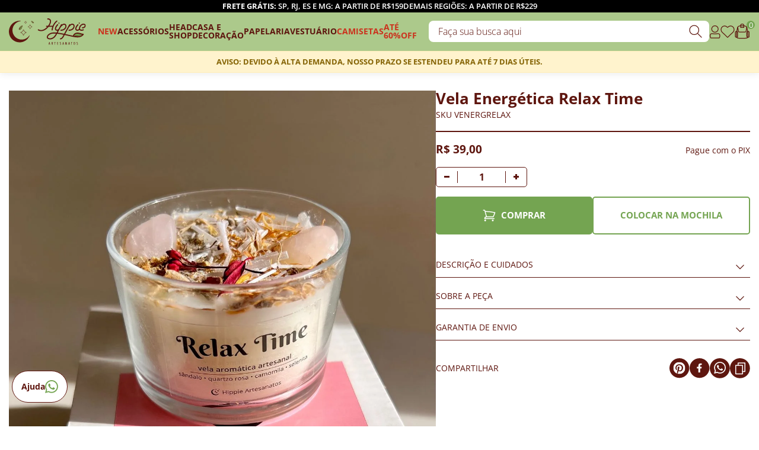

--- FILE ---
content_type: text/html; charset=utf-8
request_url: https://www.hippieartesanatos.com/produto/vela-energetica-relax-time-117781
body_size: 54910
content:
<!DOCTYPE html><html lang=pt-BR><head><link rel=icon type=image/png href="https://hippieartesanatos.fbitsstatic.net/sf/img/favicon.ico?theme=producao&v=202512091349
                " /><meta name=viewport content="width=device-width, initial-scale=1" /><title>Vela Energética Relax Time</title><script>(function(n,t,i,r,u){n[r]=n[r]||[];n[r].push({"gtm.start":(new Date).getTime(),event:"gtm.js"});var e=t.getElementsByTagName(i)[0],f=t.createElement(i),o=r!="dataLayer"?"&l="+r:"";f.async=!0;f.src="https://www.googletagmanager.com/gtm.js?id="+u+o;e.parentNode.insertBefore(f,e)})(window,document,"script","dataLayer","GTM-MVRLZ8G")</script><script type=application/ld+json>{"@context":"https://schema.org/","@type":"Product","name":"Vela Energética Relax Time","image":["https://hippieartesanatos.fbitsstatic.net/img/p/vela-energetica-relax-time-117781/324780-1.jpg?w=740&h=1000&v=202504281706","https://hippieartesanatos.fbitsstatic.net/img/p/vela-energetica-relax-time-117781/324780-2.jpg?w=740&h=1000&v=202504281706"],"sku":"VENERGRELAX","url":"https://www.hippieartesanatos.com/produto/vela-energetica-relax-time-117781","brand":{"@type":"Brand","name":"Hippie Artesanatos"},"offers":{"@type":"Offer","url":"https://www.hippieartesanatos.com/produto/vela-energetica-relax-time-117781","priceCurrency":"BRL","price":"39.0","availability":"https://schema.org/InStock","itemCondition":"https://schema.org/NewCondition"}}</script><link href="https://hippieartesanatos.fbitsstatic.net/sf/bundle/?type=css&paths=navbar,footer,mini_cart,product,user_login,spot,output,swiffy-slider&theme=producao&v=202512091349" rel=stylesheet /><link href="https://hippieartesanatos.fbitsstatic.net/sf/bundle/?type=css&paths=lemoon/index,lemoon/product/index,swiper&theme=producao&v=202512091349" rel=stylesheet /><link rel=stylesheet href=https://cdnjs.cloudflare.com/ajax/libs/photoswipe/4.1.3/photoswipe.min.css integrity="sha512-yxWNfGm+7EK+hqP2CMJ13hsUNCQfHmOuCuLmOq2+uv/AVQtFAjlAJO8bHzpYGQnBghULqnPuY8NEr7f5exR3Qw==" crossorigin=anonymous /><link rel=stylesheet href=https://cdnjs.cloudflare.com/ajax/libs/photoswipe/4.1.3/default-skin/default-skin.min.css integrity="sha512-Rck8F2HFBjAQpszOB9Qy+NVLeIy4vUOMB7xrp46edxB3KXs2RxXRguHfrJqNK+vJ+CkfvcGqAKMJTyWYBiBsGA==" crossorigin=anonymous /><link rel=canonical href=https://www.hippieartesanatos.com/produto/vela-energetica-relax-time-117781 /></head><body><noscript><iframe src="https://www.googletagmanager.com/ns.html?id=GTM-MVRLZ8G" height=0 width=0 style=display:none;visibility:hidden></iframe></noscript><script>var smarthintkey="SH-938168";(function(){var n=document.createElement("script"),t;n.type="text/javascript";n.async=!0;n.src="https://service.smarthint.co/Scripts/i/TrayCorp.min.js";t=document.getElementsByTagName("script")[0];t.parentNode.insertBefore(n,t)})()</script><script>(function(){function n(){var t=document.querySelector("header, .header, #header"),n;t&&!t.querySelector(".hippie-header-alert")&&(n=document.createElement("div"),n.className="hippie-header-alert",n.setAttribute("role","status"),n.setAttribute("aria-live","polite"),n.innerHTML="<span>Aviso: Devido à alta demanda, nosso prazo se estendeu para até 7 dias úteis.<\/span>",t.insertAdjacentElement("beforeend",n))}var t=document.createElement("style"),i;t.textContent=".hippie-header-alert{display:flex;align-items:center;justify-content:center;gap:.75rem;padding:.65rem .9rem;font-size:13px;line-height:1.2;text-align:center;background:#fff3cd;color:#856404;border-top:1px solid #ffeeba;border-bottom:1px solid #ffeeba;text-transform:uppercase;font-weight:700;}@media(max-width:640px){.hippie-header-alert{font-size:13px;padding:.6rem .8rem;}}";document.head.appendChild(t);document.readyState==="loading"?document.addEventListener("DOMContentLoaded",n):n();i=new MutationObserver(function(){n()});i.observe(document.documentElement,{childList:!0,subtree:!0})})()</script><div class=header><div class=bar><div class=bar__item><p><span><strong>Frete grátis:</strong> SP, RJ, ES e MG: a partir de R$159</span> <span>Demais Regiões: a partir de R$229</span></p></div><div class=bar__item><p><span>Cadastre-se e ganhe desconto usando cupom</span> <span><strong>PRIMEIRACOMPRA</strong></span></p></div></div><div class=container><div class=header__wrapper><a href=/ alt="Logo da loja Hippie Artesanatos" class=header__logo aria-label="Logo da loja Hippie Artesanatos"><div class=mobile><svg id=Camada_1 xmlns=http://www.w3.org/2000/svg version=1.1 viewBox="0 0 67.8 62"><defs><style>.st0,.st1,.st2{fill:#74a451}.st0,.st1,.st3,.st4,.st5{stroke:#5e160f;stroke-miterlimit:10}.st0,.st3{stroke-width:1px}.st1,.st4{stroke-width:.8px}.st3,.st4,.st5{fill:none}.st5{stroke-width:.7px}.st6{fill:#5e160f}</style></defs><path class=st6 d=M52.9,43c-7.2,10.7-21.6,13.6-32.3,6.4-10.7-7.2-13.6-21.6-6.4-32.3,3.7-5.6,9.7-9.3,16.4-10.2.2,0,.4-.2.4-.4,0-.2-.2-.4-.4-.4-11.3-.9-22,5.4-26.8,15.7-6.7,14.6.2,31.3,15.3,36.9,13.7,5,29-1.7,34.5-15.3h0c0-.2,0-.5-.2-.5-.2,0-.4,0-.5.1h0Z /><path class=st5 d=M46.3,10.3c-1.6.4-2.2.9-2.5,2.5,0,.1-.2.2-.3.2,0,0-.2,0-.2-.2-.4-1.6-.9-2.2-2.5-2.5-.1,0-.2-.2-.2-.3,0,0,0-.2.2-.2,1.6-.4,2.2-.9,2.5-2.5,0-.1.2-.2.3-.2,0,0,.2,0,.2.2.4,1.6.9,2.2,2.5,2.5.1,0,.2.2.2.3,0,0,0,.2-.2.2Z /><path class=st4 d=M59.6,21.6c-2.8.6-3.7,1.6-4.3,4.3,0,.2-.3.4-.5.3-.1,0-.3-.2-.3-.3-.6-2.8-1.5-3.7-4.3-4.3-.2,0-.4-.3-.3-.5,0-.1.2-.3.3-.3,2.8-.6,3.7-1.5,4.3-4.3,0-.2.3-.4.5-.3.2,0,.3.2.3.3.6,2.8,1.6,3.7,4.3,4.3.2,0,.4.3.3.5,0,.1-.2.3-.3.3Z /><path class=st3 d=M44.7,36.2c-3.9.9-5.1,2.2-6,6,0,.3-.4.5-.7.5-.2,0-.4-.2-.5-.5-.9-3.8-2.1-5.1-6-6-.3,0-.5-.4-.5-.7,0-.2.2-.4.5-.5,3.8-.9,5.1-2.2,6-6,0-.3.4-.5.7-.5.2,0,.4.2.5.5.8,3.9,2.1,5.1,6,6,.3,0,.5.4.5.7,0,.2-.2.4-.5.5Z /><path class=st1 d=M63.7,11.4c.1,0,.2-.1.1-.2-.2-.8-.6-1.5-1.2-2.1-1.4-1.5-3.8-1.9-4.4-1.9,0,0,0,0,0,0h0c.3.6,1.3,2.2,2.1,3.4,1,1.4,2.8.9,3.4.7h0Z /><path class=st2 d=M60.2,8.6c.7.4,1.4,1,2.1,1.6.5.4.9.8,1.4,1.2 /><path class=st6 d=M60.2,8.6c.7.3,1.3.7,1.9,1.1.3.2.6.4.9.6l.9.7-.5.6-.8-.8c-.3-.3-.5-.5-.8-.8-.5-.5-1.1-1-1.7-1.4h0Z /><path class=st0 d=M27,27.8c-.2,0-.2-.2-.2-.4.3-1.1,1.5-4.7,3.9-6.7,1.5-1.2,4.3-2,4.8-2.1,0,0,0,0,0,0s0,0,0,0c-.7,1.4-1.3,2.9-1.8,4.3-.8,2.3-1.2,3.2-1.9,3.9-1.2,1.1-2.1,1.1-2.5,1.2-.8,0-1.6,0-2.4-.4h0Z /><path class=st6 d=M26.8,27.2c.5-.4,1-.9,1.4-1.5.4-.5.9-1.1,1.3-1.7.4-.6.9-1.1,1.4-1.6.5-.5,1.1-.9,1.8-1.3-.5.6-.9,1.1-1.3,1.7-.4.6-.8,1.1-1.2,1.7-.4.6-.8,1.2-1.2,1.8-.2.3-.5.6-.7.8-.3.3-.5.6-.9.8l-.6-.8h0Z /></svg></div><div class=desktop><svg height=100% viewBox="0 0 195 67" fill=none xmlns=http://www.w3.org/2000/svg><g clip-path=url(#clip0_1402_2278)><path d="M104.27 65.5299L104.11 64.9899V64.8499L104.06 64.6999L104.02 64.3999L103.89 63.9999V63.8499L103.67 62.9799L103.65 62.8099L103.5 62.2799L103.48 62.1199L103.42 61.9799L103.33 61.5199L103.17 60.9999L103.12 60.6999L103 60.2899L102.97 60.1099L102.91 59.9499L102.79 59.7899L102.57 59.6799L102.41 59.6499L102.24 59.6699L102 59.7799L101.89 59.9499L101.78 60.2999L101.74 60.5599L101.69 60.6899L101.61 60.9999L101.56 61.2799L101.5 61.4099V61.5599L101.3 62.3099V62.4199L101.2 62.6999L101.04 63.4299L100.88 63.9799L100.7 64.8499L100.65 65.0099V65.1399L100.58 65.2699L100.36 66.0199L100.42 66.2399L100.63 66.3899H100.9L101.08 66.2699L101.23 66.0799L101.29 65.9399L101.57 64.6099L101.63 64.4999L101.73 64.4499H102.03L102.15 64.4299H102.33L102.57 64.4599H102.96L103.05 64.5099L103.13 64.6299L103.2 64.8599L103.23 65.0299L103.27 65.1599L103.33 65.5099L103.38 65.6199L103.46 66.0899L103.61 66.2399L103.81 66.3599H104.03L104.25 66.2799L104.32 66.0499L104.22 65.5399L104.27 65.5299ZM102.92 63.5899V63.6399H102.61L102.47 63.6699L102.17 63.6499H101.89L101.85 63.6299V63.5599L101.88 63.4399V63.2799L101.97 63.0299L102.01 62.8699V62.7299L102.18 62.1599V62.0399L102.26 61.5999L102.31 61.4999L102.37 61.1199L102.47 61.5699L102.5 61.7999L102.56 62.0299L102.6 62.3099L102.67 62.4599L102.7 62.5799L102.72 62.7499L102.77 62.8799L102.83 63.1299L102.85 63.2999L102.94 63.5899H102.92Z" fill=#5E160F /><path d="M111.18 65.5099L111.12 65.3099L110.97 64.9699L110.87 64.6699L110.81 64.5399L110.72 64.2599L110.66 64.1599L110.46 63.6099L110.44 63.4799L110.48 63.3999L110.83 63.1499L110.94 63.0499L111.12 62.7699L111.2 62.6199L111.31 62.3399L111.41 61.4599L111.36 61.2699L111.33 60.9599L111.25 60.6499L111.14 60.4899L111.09 60.3899L110.85 60.1199L110.72 60.0199L110.46 59.8799L109.99 59.6999L109.85 59.7199L109.65 59.6899H109.43L109.22 59.6599L109.09 59.6999L108.94 59.6699H108.75L108.59 59.7099H108.31L108.07 59.8799L108.03 60.0999L108.06 60.3799L108.02 60.6599L108.05 60.8699V61.0899L108.02 61.2599V61.4099L108.06 61.5499V61.6799L108.03 61.8499V62.1699L108.06 62.2899V62.9999L108.03 63.2999L108.05 63.5699L108.02 63.7699L108.05 64.2599V64.5999L108.02 64.9599V65.2299L108.05 65.4799L108.03 65.8299L108.08 66.1499L108.22 66.2799L108.45 66.3599L108.68 66.3199L108.82 66.1699L108.89 65.9999V63.9699L108.87 63.8399L108.89 63.7399L108.94 63.6899H109.02L109.34 63.7099H109.45L109.61 63.8899L109.66 63.9899L109.75 64.3099L109.93 64.6799L109.97 64.8199L110.08 65.0699L110.13 65.2199L110.18 65.3199L110.23 65.4899L110.29 65.6099L110.33 65.7699L110.43 66.0199L110.53 66.1999L110.73 66.3499L111.01 66.3999L111.19 66.3399L111.35 66.1399V65.9599L111.16 65.5299L111.18 65.5099ZM108.89 62.3399V61.9499L108.91 61.5599L108.89 61.4199L108.92 61.0199V60.6199L108.96 60.4999L109.01 60.4499L109.09 60.4199L109.23 60.3999L109.6 60.4299L109.94 60.4999L110.05 60.5399L110.14 60.5899L110.26 60.6899L110.49 61.0299L110.53 61.1299L110.56 61.6999V61.8899L110.52 62.0199V62.1899L110.48 62.2999L110.29 62.6399L109.95 62.8399L109.84 62.8699H109.69L109.57 62.9199H109.17L109.03 62.8999L108.97 62.8299L108.94 62.7399V62.4399L108.9 62.3399H108.89Z" fill=#5E160F /><path d="M118.25 59.7699L118.01 59.6899L117.71 59.6399L117.4 59.6799L117.11 59.6699L116.95 59.6399L116.79 59.6799L116.65 59.6599L116.52 59.6899L116.35 59.6799L116.23 59.6899L116.09 59.6599L115.78 59.6799L115.59 59.6599L115.4 59.6899L115.15 59.6799L114.93 59.8099L114.83 60.0299L114.93 60.2999L115.14 60.3899L115.47 60.4299L115.61 60.4099L115.77 60.4299L116.03 60.4199L116.1 60.4599L116.15 60.5599V62.5799L116.17 62.7199V62.8399L116.15 63.0299V63.2999L116.17 63.4299L116.16 63.6199V63.7399L116.15 63.9099L116.16 64.0299L116.14 64.1899L116.17 64.3099L116.15 64.8299L116.16 65.1899L116.15 65.5099L116.16 65.6199L116.15 65.8199L116.19 66.0799L116.33 66.2799L116.73 66.3599L116.97 66.2599L117.04 66.0399L117 65.7299L117.02 65.5899L117.01 65.3499L117.02 65.1999L117.01 65.0499L117.02 64.8199L117 64.6099L117.01 64.3099L117 64.1999L117.03 64.0299L117.01 63.8599V63.3499L117 63.1799L117.02 63.0099L117 62.8699L117.01 62.7199V62.5399L116.99 62.4099L117 62.2799L117.03 62.1199L116.99 61.8499L117.02 61.6999L117.01 61.3999L117.03 61.2699L117.01 60.9699L117.03 60.7899L117 60.6399L117.01 60.5699L117.06 60.4699L117.14 60.4299L117.27 60.4099L117.41 60.4199H117.53L117.94 60.4399L118.23 60.3499L118.33 60.0699L118.25 59.7699Z" fill=#5E160F /><path d="M124.59 65.5899L124.44 65.5999L124.27 65.5899L124.15 65.5999L123.99 65.5799H123.66L123.52 65.5899L123.36 65.5699L123.09 65.5799L123.01 65.5399L122.96 65.3899L122.95 65.2599L122.97 64.2999L122.96 64.1499L122.98 64.0299L122.97 63.8599L122.96 63.7099V63.5299L122.95 63.4299L122.99 63.3599L123.07 63.2999L123.19 63.3199L123.49 63.3099L123.63 63.2899L123.76 63.3099L124.06 63.2999L124.2 63.3399L124.5 63.3099L124.72 63.1899L124.83 62.9199L124.73 62.6699L124.5 62.5599L124.33 62.5799L123.83 62.5599H123.56H123.31L123.19 62.5699L123.08 62.5599L122.99 62.5399L122.96 62.4299V62.2799L122.95 62.1699L122.97 62.0099L122.95 61.5899L122.97 61.4399L122.95 61.1499L122.96 60.6399L123.01 60.4999L123.11 60.4499L123.37 60.4199L123.66 60.4099L123.83 60.4399L124.12 60.4099L124.51 60.4499L124.81 60.3499L124.95 60.1499L124.94 59.9199L124.82 59.7899L124.66 59.6999L124.45 59.6699L124.01 59.6799L123.25 59.6499L122.83 59.6799L122.67 59.6399L122.54 59.6799L122.38 59.6399L122.15 59.7499L122.06 59.9899L122.1 60.4399L122.09 60.5599V60.7299L122.12 60.8299L122.09 61.1999L122.11 61.3899L122.1 61.5699L122.12 62.1599L122.1 62.5899L122.12 62.7299L122.09 62.9099L122.1 63.0599L122.08 63.4799L122.09 63.6599L122.12 63.7899L122.09 64.0699L122.11 64.2299L122.08 64.5299L122.11 64.9599L122.09 66.0499L122.21 66.2599L122.39 66.3499L122.75 66.3699L123.02 66.3399L123.16 66.3499L123.29 66.3399L123.45 66.3599L123.72 66.3399L123.87 66.3599L124.01 66.3399H124.17H124.42L124.61 66.3899L124.84 66.2699L124.92 66.0999L124.95 65.8699L124.82 65.6699L124.59 65.5899Z" fill=#5E160F /><path d="M131.97 64.2401L131.94 64.1101V63.9901L131.82 63.6401L131.58 63.2401L131.13 62.8201L130.63 62.4801L130.14 62.2001L129.78 61.9301L129.7 61.8101L129.62 61.7201L129.58 61.5801L129.52 61.4801L129.51 60.9601L129.53 60.8301L129.6 60.7401L129.67 60.6101L129.83 60.4701L130.05 60.3701L130.25 60.3301L130.43 60.3501L130.58 60.3901L130.75 60.4001L130.85 60.4401L130.96 60.5301L131.26 60.6101L131.52 60.4201L131.57 60.1401L131.46 59.9201L131.13 59.7301L130.99 59.6701L130.68 59.6001L130.48 59.5801L130.04 59.6001H129.83L129.56 59.6901L129.42 59.7501L129.31 59.8701L129.2 59.9201L129.07 60.0501L128.96 60.1201L128.83 60.2901L128.67 60.7601L128.63 61.1401L128.7 61.6601L128.82 61.9701L129.02 62.3001L129.24 62.5101L129.36 62.6801L129.5 62.7401L129.75 62.9301L130.24 63.2001L130.37 63.3001L130.47 63.3601L130.79 63.6501L130.95 63.8501L131.05 64.1201L131.09 64.2001L131.1 64.3401L131.09 64.5601V64.7501L131.03 65.0001L130.93 65.2501L130.78 65.4301L130.54 65.5901L130.3 65.6601L130.11 65.7001L129.62 65.6301L129.24 65.4801L129.11 65.4001L128.88 65.3301L128.65 65.4901L128.59 65.7701L128.69 65.9501L128.86 66.1201L129.13 66.2601L129.31 66.3301L129.49 66.3701H129.59L129.78 66.4301L129.92 66.4201L130.14 66.4501L130.55 66.4101L130.86 66.3301L130.99 66.2801L131.28 66.0801L131.41 65.9601L131.48 65.8701L131.59 65.7801L131.72 65.5801L131.83 65.3201L131.88 65.1701L131.94 64.9001L131.98 64.4901L131.97 64.2401Z" fill=#5E160F /><path d="M139.27 65.5299L139.11 64.9899V64.8499L139.06 64.6999L139.02 64.3999L138.89 63.9999V63.8499L138.67 62.9799L138.65 62.8099L138.5 62.2799L138.48 62.1199L138.42 61.9799L138.34 61.5199L138.18 60.9999L138.13 60.6999L138.01 60.2899L137.98 60.1099L137.93 59.9499L137.81 59.7899L137.59 59.6799L137.43 59.6499L137.26 59.6699L137.02 59.7799L136.91 59.9499L136.8 60.2999L136.76 60.5599L136.71 60.6899L136.62 60.9999L136.58 61.2799L136.52 61.4099V61.5599L136.31 62.3099V62.4199L136.21 62.6999L136.06 63.4299L135.9 63.9799L135.72 64.8499L135.67 65.0099L135.65 65.1399L135.59 65.2699L135.42 65.9999L135.48 66.2199L135.69 66.3699H135.96L136.14 66.2499L136.29 66.0599L136.36 65.9199L136.64 64.5899L136.71 64.4799L136.81 64.4299H137.11L137.23 64.4099H137.39L137.62 64.4399H138.01L138.1 64.4899L138.18 64.6099L138.25 64.8399L138.28 65.0099L138.32 65.1399L138.39 65.4899L138.44 65.5999L138.53 66.0699L138.68 66.2199L138.89 66.3399H139.11L139.33 66.2599L139.4 66.0299L139.28 65.5499L139.27 65.5299ZM137.92 63.5899V63.6399H137.61L137.47 63.6699L137.17 63.6499H136.89L136.85 63.6299V63.5599L136.88 63.4399V63.2799L136.97 63.0299L137.01 62.8699V62.7299L137.18 62.1599V62.0399L137.26 61.5999L137.31 61.4999L137.37 61.1199L137.47 61.5699L137.5 61.7999L137.56 62.0299L137.6 62.3099L137.67 62.4599L137.7 62.5799L137.72 62.7499L137.78 62.8799L137.83 63.1299L137.85 63.2999L137.93 63.5899H137.92Z" fill=#5E160F /><path d="M146.6 61.6999L146.62 61.5599L146.59 60.8399L146.6 60.6599L146.59 60.5299L146.6 60.3499L146.58 60.0799L146.56 59.9499L146.42 59.7399L146.24 59.6799L146.03 59.6699L145.83 59.7399L145.74 59.9499L145.77 60.4099L145.76 60.5599L145.77 60.6999L145.75 60.8499L145.77 60.9599L145.75 61.1999L145.78 61.4099L145.77 63.3199L145.78 63.4199L145.77 63.7999L145.79 63.9899L145.76 64.2199L145.78 64.4299L145.79 64.5799L145.78 64.6199L145.74 64.5399L145.65 64.1599L145.35 63.2899L145.28 62.9999L145.13 62.5799L145.02 62.3399L145 62.1899L144.49 60.6199L144.38 60.3799L144.36 60.2299L144.31 60.0899L144.26 59.9599L144.1 59.7699L143.89 59.6499L143.71 59.6699L143.45 59.6599L143.17 59.7599L143.06 59.9899L143.07 60.1799L143.06 60.8799V61.0099V61.4999L143.07 61.5999V61.7599L143.04 62.0599L143.07 62.1999L143.06 62.3399V62.4999V62.6299V62.7899V63.1799L143.08 63.4999L143.06 63.6599V63.8699V64.0199L143.07 64.3799L143.06 64.9899L143.08 65.1399L143.06 65.2899L143.07 66.0599L143.19 66.2499L143.48 66.3499L143.79 66.2699L143.91 66.0599L143.89 65.4699L143.92 65.2799L143.9 65.1099V64.9799L143.91 64.8399L143.89 64.6899L143.92 64.4599L143.89 63.9499L143.92 63.6499L143.9 63.5099L143.91 63.3399L143.88 62.7799L143.91 62.6099L143.89 61.8099L143.9 61.5599L143.88 61.4299L143.89 61.3899L144.21 62.4199L144.26 62.5299L144.28 62.6599L144.35 62.8099L144.43 63.1199L144.5 63.2299L144.53 63.3799L144.59 63.5099L144.67 63.8399L145.05 64.9199L145.09 65.0799L145.15 65.1899L145.37 65.9299L145.43 66.0599L145.58 66.2299L145.82 66.3599L145.96 66.3399H146.27L146.5 66.2599L146.6 65.9999V65.8699L146.62 65.7199L146.6 65.5599V65.4099L146.62 65.2699L146.6 64.6899L146.62 64.5199L146.61 64.3499L146.6 64.2299L146.62 64.0999L146.6 63.9599L146.61 63.3299L146.6 63.1899L146.62 63.0499L146.6 62.3099L146.62 62.0099L146.6 61.6999Z" fill=#5E160F /><path d="M154.18 65.5299L154.02 64.9899V64.8499L153.97 64.6999L153.93 64.3999L153.8 63.9999V63.8499L153.58 62.9799L153.56 62.8099L153.41 62.2799L153.39 62.1199L153.33 61.9799L153.24 61.5199L153.08 60.9999L153.03 60.6999L152.91 60.2899L152.88 60.1099L152.82 59.9499L152.7 59.7899L152.48 59.6799L152.32 59.6499L152.15 59.6699L151.92 59.7799L151.81 59.9499L151.7 60.2999L151.66 60.5599L151.61 60.6899L151.53 60.9999L151.48 61.2799L151.42 61.4099L151.4 61.5599L151.2 62.3099V62.4199L151.09 62.6999L150.93 63.4299L150.77 63.9799L150.59 64.8499L150.54 65.0099L150.52 65.1399L150.47 65.2699L150.3 65.9999L150.35 66.2199L150.56 66.3699H150.82L151 66.2499L151.15 66.0599L151.21 65.9199L151.49 64.5899L151.55 64.4799L151.65 64.4299H151.95L152.07 64.4099H152.25L152.49 64.4399H152.88L152.97 64.4899L153.05 64.6099L153.12 64.8399L153.15 65.0099L153.19 65.1399L153.25 65.4899L153.3 65.5999L153.38 66.0699L153.53 66.2199L153.73 66.3399H153.95L154.17 66.2599L154.24 66.0299L154.12 65.5499L154.18 65.5299ZM152.83 63.5899V63.6399H152.52L152.38 63.6699L152.08 63.6499H151.8L151.76 63.6299V63.5599L151.79 63.4399V63.2799L151.88 63.0299L151.92 62.8699V62.7299L152.09 62.1599V62.0399L152.17 61.5999L152.22 61.4999L152.28 61.1199L152.38 61.5699L152.41 61.7999L152.47 62.0299L152.51 62.3099L152.58 62.4599L152.61 62.5799L152.63 62.7499L152.68 62.8799L152.74 63.1299L152.76 63.2999L152.85 63.5899H152.83Z" fill=#5E160F /><path d="M160.38 59.7699L160.14 59.6899L159.84 59.6399L159.53 59.6799L159.24 59.6699L159.08 59.6399L158.93 59.6799L158.78 59.6599L158.65 59.6899L158.48 59.6799L158.36 59.6899L158.22 59.6599L157.91 59.6799L157.72 59.6599L157.53 59.6899L157.28 59.6799L157.06 59.8099L156.96 60.0299L157.06 60.2999L157.27 60.3899L157.61 60.4299L157.74 60.4099L157.9 60.4299L158.16 60.4199L158.23 60.4599L158.28 60.5599V62.5799L158.3 62.7199V62.8399L158.28 63.0299V63.2999L158.3 63.4299L158.29 63.6199V63.7399L158.28 63.9099L158.29 64.0299L158.27 64.1899L158.3 64.3099L158.28 64.8299L158.29 65.1899L158.28 65.5099L158.29 65.6199L158.28 65.8199L158.32 66.0799L158.46 66.2799L158.86 66.3599L159.1 66.2599L159.17 66.0399L159.13 65.7299L159.15 65.5899L159.14 65.3499L159.15 65.1999L159.14 65.0499L159.15 64.8199L159.13 64.6099L159.14 64.3099L159.13 64.1999L159.16 64.0299L159.14 63.8599V63.3499L159.13 63.1799L159.15 63.0099L159.13 62.8699L159.14 62.7199V62.5399L159.12 62.4099L159.13 62.2799L159.16 62.1199L159.12 61.8499L159.15 61.6999L159.14 61.3999L159.16 61.2699L159.14 60.9699L159.16 60.7899L159.13 60.6399L159.14 60.5699L159.19 60.4699L159.27 60.4299L159.39 60.4099L159.54 60.4199H159.66L160.07 60.4399L160.36 60.3499L160.46 60.0699L160.38 59.7699Z" fill=#5E160F /><path d="M167.48 63.3601L167.45 62.4901L167.47 62.3301V62.1701L167.32 61.0901L167.13 60.5101L167 60.2501L166.78 59.9901L166.67 59.8901L166.42 59.7501L166.26 59.6801L166.01 59.6101L165.6 59.5601L165.37 59.5801L165.07 59.6301L164.92 59.6901L164.64 59.8501L164.55 59.9201L164.43 59.9901L164.3 60.1301L164.23 60.3001L164.16 60.3701L164.09 60.5601L164.03 60.6501L163.88 61.1401L163.83 61.5801L163.79 61.7601V62.1901L163.77 62.3301V63.2301L163.75 63.3801V63.5301L163.78 63.6701L163.76 63.8601L163.9 64.9401L163.98 65.2201L164.06 65.3501L164.17 65.6301L164.33 65.8801L164.53 66.0801L164.77 66.2601L164.88 66.3201L165.21 66.4101H165.8L165.98 66.3901L166.1 66.3501H166.22L166.39 66.2701L166.63 66.1001L166.76 65.9801L167.02 65.5801L167.19 65.1401L167.27 64.8301L167.32 64.5501L167.35 64.1201L167.39 63.9401V63.6601L167.44 63.3501L167.48 63.3601ZM166.6 63.5601L166.58 63.7101V63.8601L166.54 64.2701L166.46 64.8801L166.4 65.0101L166.32 65.2701L166.21 65.4301L166.03 65.5901L165.82 65.6601H165.45L165.35 65.6301L165.24 65.5501L165.14 65.5001L164.97 65.3201L164.85 64.9601L164.75 64.5101V64.2001L164.73 64.1201V63.5101L164.71 63.3801V63.2501L164.73 63.0101L164.71 62.6201L164.76 61.7401L164.83 61.3201L164.94 60.8801L165.04 60.6801L165.21 60.4801L165.28 60.4201L165.49 60.3501H165.69L165.87 60.3601L166.1 60.4401L166.27 60.6001L166.34 60.7001L166.4 60.8101L166.44 60.9901L166.49 61.1401L166.54 61.2301V61.3901L166.59 61.6601L166.63 62.2101V62.3901L166.66 62.6601L166.64 62.8001L166.61 63.5701L166.6 63.5601Z" fill=#5E160F /><path d="M174.55 64.2401L174.52 64.1101V63.9901L174.4 63.6401L174.16 63.2401L173.71 62.8201L173.21 62.4801L172.72 62.2001L172.36 61.9301L172.28 61.8101L172.2 61.7201L172.15 61.5801L172.1 61.4801L172.09 60.9601L172.11 60.8301L172.19 60.7401L172.25 60.6101L172.41 60.4701L172.63 60.3701L172.83 60.3301L173.01 60.3501L173.16 60.3901L173.32 60.4001L173.43 60.4401L173.54 60.5301L173.84 60.6101L174.1 60.4201L174.16 60.1401L174.05 59.9201L173.72 59.7301L173.57 59.6701L173.25 59.6001L173.06 59.5801L172.62 59.6001H172.41L172.14 59.6901L172 59.7501L171.89 59.8701L171.78 59.9201L171.65 60.0501L171.54 60.1201L171.41 60.2901L171.25 60.7601L171.21 61.1401L171.28 61.6601L171.4 61.9701L171.6 62.3001L171.82 62.5101L171.93 62.6801L172.08 62.7401L172.33 62.9301L172.82 63.2001L172.95 63.3001L173.06 63.3601L173.36 63.6501L173.53 63.8501L173.63 64.1201L173.67 64.2001L173.68 64.3401L173.67 64.5601V64.7501L173.61 65.0001L173.51 65.2501L173.36 65.4301L173.12 65.5901L172.88 65.6601L172.69 65.7001L172.21 65.6301L171.82 65.4801L171.69 65.4001L171.46 65.3301L171.23 65.4901L171.17 65.7701L171.26 65.9501L171.45 66.1201L171.71 66.2601L171.89 66.3301L172.07 66.3701H172.17L172.36 66.4301L172.5 66.4201L172.73 66.4501L173.14 66.4101L173.44 66.3301L173.58 66.2801L173.86 66.0801L173.99 65.9601L174.06 65.8701L174.16 65.7801L174.3 65.5801L174.41 65.3201L174.46 65.1701L174.52 64.9001L174.56 64.4901L174.55 64.2401Z" fill=#5E160F /><path d="M163.17 45.2901C163.17 45.2901 166.21 37.3201 173.5 37.3201C178.83 37.3201 183.37 40.1501 187.99 40.1501C187.99 40.1501 184.79 46.5701 174.42 46.5701C164.05 46.5701 163.16 45.3001 163.16 45.3001L163.17 45.2901Z" fill=#74A451 /><path d="M125.27 11.95C125.27 11.19 125.89 10.56 126.65 10.56C127.41 10.56 128.04 11.18 128.04 11.94C128.04 12.7 127.42 13.33 126.66 13.33C125.9 13.33 125.28 12.72 125.28 11.95H125.27ZM98.8097 23.22C99.4197 22.56 100.01 21.88 100.55 21.2H109.73C108.22 25.57 108.03 28.85 108.03 29.02C107.99 29.79 108.58 30.44 109.34 30.48H109.41C110.15 30.48 110.76 29.9 110.8 29.17C111.16 25.56 112.14 22.05 113.72 18.78C117.11 11.64 121.97 8.13001 122.03 8.09001C122.68 7.69001 122.89 6.83001 122.48 6.18001C122.08 5.53001 121.22 5.32001 120.57 5.73001C120.52 5.76001 120.47 5.80001 120.42 5.83001C120.2 5.99001 114.92 9.75001 111.2 17.6C111.06 17.88 110.94 18.17 110.82 18.45H102.56C105.12 14.57 106.61 10.59 106.61 7.36001C106.61 5.16001 105.9 3.33001 104.56 2.06001C103.12 0.70001 101.03 0.0100098 98.3397 0.0100098C97.5697 0.0400098 96.9797 0.69001 97.0097 1.46001C97.0397 2.18001 97.6197 2.75001 98.3397 2.79001C100.3 2.79001 101.76 3.22001 102.66 4.08001C103.44 4.82001 103.84 5.93001 103.84 7.36001C103.84 10.44 102.07 14.55 99.1697 18.45H95.3197C94.5497 18.42 93.8997 19.01 93.8697 19.78C93.8397 20.55 94.4297 21.2 95.1997 21.23C95.2397 21.23 95.2797 21.23 95.3297 21.23H96.8697L96.7497 21.36C92.0097 26.48 86.5697 29.41 81.8397 29.41C77.5597 29.41 75.4097 27.83 75.3397 27.78C74.7197 27.33 73.8497 27.47 73.3997 28.09C72.9797 28.68 73.0697 29.49 73.6197 29.96C73.7397 30.05 76.4697 32.19 81.8397 32.19C87.3497 32.17 93.5297 28.91 98.7897 23.23L98.8097 23.22ZM178 13.33C178.76 13.33 179.38 12.71 179.38 11.94C179.38 11.18 178.76 10.56 177.99 10.56C177.23 10.56 176.61 11.18 176.61 11.94C176.61 12.7 177.22 13.33 177.99 13.33H178ZM188.69 13.27C182.54 13.27 177.27 19.91 177.27 25.34C177.27 25.56 177.27 25.77 177.3 25.98C176.05 28.2 173.49 28.91 171.87 28.19C170.1 27.4 170.51 25.34 170.91 24.19C172.37 19.99 175.61 17.15 175.64 17.12C176.21 16.61 176.26 15.73 175.74 15.16C175.24 14.61 174.4 14.55 173.83 15.01C173.67 15.15 169.99 18.34 168.28 23.28C166.87 27.33 168.62 29.78 170.73 30.73C171.51 31.07 172.36 31.25 173.22 31.24C175.17 31.23 177.04 30.45 178.42 29.07C178.53 29.22 178.66 29.37 178.79 29.51C179.9 30.66 181.47 31.24 183.48 31.24C187.22 31.24 188.89 30.06 189.07 29.92C189.68 29.45 189.81 28.58 189.35 27.96C188.9 27.35 188.04 27.22 187.42 27.67C187.42 27.67 186.25 28.45 183.46 28.45C182.24 28.45 181.34 28.17 180.78 27.57C180.17 26.93 180.04 26 180.04 25.34C180.04 21.67 183.91 16.05 188.68 16.05C190.57 16.05 191.7 16.88 191.7 18.26C191.64 19.28 191.16 20.22 190.37 20.87C189.63 21.52 188.28 22.28 186.04 22.28C185.27 22.25 184.62 22.84 184.59 23.61C184.56 24.38 185.15 25.03 185.92 25.06C185.96 25.06 186 25.06 186.05 25.06C189.16 25.06 191.12 23.91 192.22 22.95C193.61 21.78 194.44 20.07 194.48 18.25C194.51 15.79 192.72 13.28 188.71 13.28L188.69 13.27ZM189.26 39.54C189.45 39.94 189.44 40.4 189.22 40.78C189.06 41.06 185.23 47.95 173.49 47.95C167.92 47.95 159.76 46.09 150.31 43.94C147.32 43.26 144.23 42.56 141.1 41.88C139.61 44.56 138.49 46.56 138.1 47.25C136.21 50.63 133.07 52.9 130.31 52.9C129.54 52.87 128.95 52.22 128.98 51.45C129.01 50.73 129.59 50.16 130.31 50.12C131.76 50.12 134.14 48.64 135.68 45.88L138.25 41.27C132.84 40.16 127.36 39.19 122.1 38.63C121.16 40.33 120.45 41.6 120.12 42.16C116.35 48.87 110.48 52.88 104.41 52.88C101.73 52.88 99.5997 52.37 98.1297 51.36C96.6697 50.42 95.7897 48.81 95.7997 47.08C95.7997 41.66 103.51 35.35 113.46 35.35C115.76 35.35 118.13 35.47 120.54 35.68L123.08 31.1C122.67 31.17 122.26 31.21 121.85 31.21C120.99 31.21 120.15 31.05 119.36 30.7C117.26 29.75 115.51 27.31 116.91 23.25C118.62 18.31 122.3 15.12 122.46 14.98C123.04 14.48 123.92 14.55 124.42 15.13C124.92 15.71 124.85 16.59 124.27 17.09C124.24 17.12 120.99 19.95 119.54 24.16C119.14 25.31 118.73 27.37 120.5 28.16C122.12 28.89 124.68 28.17 125.93 25.95L131.82 15.38C132.19 14.71 133.04 14.47 133.71 14.84C133.96 14.98 134.15 15.19 134.28 15.44C136.22 13.99 138.06 13.26 139.77 13.26C143.31 13.26 145.69 15.8 145.69 19.6C145.69 22.35 144.37 25.25 142.15 27.38C140.32 29.13 137 31.22 131.6 31.22C130.83 31.19 130.24 30.54 130.27 29.77C130.3 29.05 130.88 28.48 131.6 28.44C136.08 28.44 138.77 26.77 140.23 25.37C141.91 23.76 142.91 21.61 142.91 19.6C142.91 18.75 142.68 16.04 139.77 16.04C136.56 16.04 132.49 20.53 130.97 22.63C128.75 26.62 125.83 31.89 123.54 36C128.83 36.61 134.28 37.61 139.65 38.73C144.68 29.68 152.53 15.58 152.64 15.38C153.01 14.71 153.86 14.47 154.53 14.84C154.74 14.96 154.91 15.13 155.03 15.33C156.91 13.96 158.7 13.26 160.37 13.26C163.91 13.26 166.31 15.8 166.31 19.6C166.31 22.35 164.99 25.25 162.77 27.38C160.94 29.13 157.62 31.22 152.22 31.22C151.45 31.19 150.86 30.54 150.89 29.77C150.92 29.05 151.5 28.48 152.22 28.44C156.7 28.44 159.39 26.77 160.85 25.37C162.53 23.76 163.53 21.61 163.53 19.6C163.53 18.75 163.3 16.04 160.39 16.04C157.28 16.04 153.43 20.39 151.84 22.57C149.2 27.32 145.45 34.06 142.51 39.34C145.37 39.96 148.19 40.6 150.93 41.23C154.83 42.12 158.52 42.96 161.86 43.63C162.93 40.69 164.75 38.54 167.28 37.24C172.63 34.48 179.1 36.48 180.96 37.16C184.25 38.36 188.07 38.73 188.11 38.74C188.6 38.79 189.03 39.09 189.24 39.53L189.26 39.54ZM119.07 38.38C117.16 38.24 115.29 38.16 113.47 38.16C104.84 38.16 98.5897 43.51 98.5897 47.11C98.5797 47.92 98.9997 48.67 99.6897 49.09C100.39 49.56 101.78 50.13 104.41 50.13C109.46 50.13 114.43 46.65 117.7 40.83C117.95 40.4 118.42 39.54 119.07 38.38ZM185.37 41.16H185.3C183.5 40.85 181.72 40.39 180 39.79C176.73 38.6 172 37.96 168.55 39.74C166.88 40.62 165.56 42.04 164.81 43.77C165.49 43.77 166.19 43.75 166.9 43.75C167.61 43.75 168.38 43.71 169.13 43.7C169.88 43.69 170.62 43.61 171.36 43.56C172.1 43.51 172.81 43.43 173.51 43.35L175.51 43.09L177.3 42.81L178.8 42.49C179.25 42.41 179.63 42.28 179.95 42.21L180.95 41.93C180.95 41.93 181.03 41.94 181.05 41.98C181.06 42.02 181.04 42.06 181 42.08L180.04 42.46C179.73 42.58 179.36 42.74 178.91 42.88L177.43 43.35L175.65 43.83C175.02 43.99 174.34 44.11 173.64 44.27C172.94 44.43 172.23 44.52 171.48 44.65C170.83 44.74 170.17 44.84 169.5 44.93C170.81 45.09 172.13 45.18 173.46 45.19C179.99 45.18 183.62 42.84 185.39 41.16H185.37Z" fill=#5E160F /><path d="M51.6896 43.0299C44.5396 53.7199 30.0796 56.5999 19.3796 49.4499C8.68964 42.2999 5.80964 27.8399 12.9596 17.1399C16.6996 11.5399 22.6796 7.83989 29.3596 6.97989C29.5896 6.95989 29.7496 6.75989 29.7296 6.52989C29.7096 6.32989 29.5496 6.16989 29.3396 6.15989C18.0096 5.26989 7.32964 11.5199 2.56964 21.8399C-4.15036 36.4299 2.79964 53.1599 17.8796 58.6899C31.6096 63.6999 46.8396 56.9499 52.3296 43.4099L52.3496 43.3699C52.4296 43.1799 52.3396 42.9599 52.1496 42.8799C51.9796 42.8099 51.7896 42.8799 51.6896 43.0199V43.0299Z" fill=#5E160F /><path d="M45.0004 10.2799C43.3804 10.6399 42.8404 11.1799 42.4704 12.7999C42.4404 12.9399 42.3104 13.0199 42.1704 12.9999C42.0704 12.9799 42.0004 12.8999 41.9704 12.7999C41.6104 11.1799 41.0604 10.6399 39.4404 10.2799C39.3004 10.2499 39.2204 10.1099 39.2504 9.96992C39.2704 9.87992 39.3504 9.79992 39.4404 9.77992C41.0604 9.41992 41.6004 8.86992 41.9704 7.24992C42.0004 7.10992 42.1304 7.02992 42.2704 7.04992C42.3704 7.06992 42.4404 7.14992 42.4704 7.24992C42.8304 8.86992 43.3804 9.41992 45.0004 9.77992C45.1404 9.80992 45.2204 9.94992 45.1904 10.0899C45.1704 10.1799 45.0904 10.2599 45.0004 10.2799Z" stroke=#5E160F stroke-width=0.7 stroke-miterlimit=10 /><path d="M58.3598 21.5501C55.5798 22.1701 54.6398 23.1101 54.0198 25.8901C53.9498 26.1201 53.7098 26.2601 53.4698 26.1901C53.3198 26.1501 53.2098 26.0301 53.1698 25.8901C52.5498 23.1101 51.6198 22.1701 48.8298 21.5501C48.5998 21.4901 48.4598 21.2501 48.5198 21.0201C48.5598 20.8701 48.6798 20.7501 48.8298 20.7101C51.6098 20.0901 52.5498 19.1601 53.1698 16.3701C53.2398 16.1401 53.4798 16.0001 53.7198 16.0701C53.8698 16.1101 53.9798 16.2301 54.0198 16.3701C54.6398 19.1501 55.5698 20.0901 58.3598 20.7101C58.5898 20.7701 58.7298 21.0101 58.6698 21.2401C58.6298 21.3901 58.5098 21.5101 58.3598 21.5501Z" stroke=#5E160F stroke-width=0.78 stroke-miterlimit=10 /><path d="M43.4598 36.16C39.6098 37.02 38.3198 38.31 37.4598 42.16C37.3798 42.49 37.0598 42.69 36.7298 42.62C36.4998 42.57 36.3298 42.39 36.2698 42.16C35.4098 38.32 34.1198 37.03 30.2698 36.16C29.9398 36.08 29.7398 35.76 29.8098 35.43C29.8598 35.2 30.0398 35.03 30.2698 34.97C34.1098 34.12 35.3998 32.82 36.2698 28.97C36.3498 28.64 36.6698 28.44 36.9998 28.51C37.2298 28.56 37.3998 28.74 37.4598 28.97C38.3098 32.82 39.6098 34.11 43.4598 34.97C43.7898 35.05 43.9898 35.37 43.9198 35.7C43.8698 35.93 43.6898 36.1 43.4598 36.16Z" stroke=#5E160F stroke-width=0.97 stroke-miterlimit=10 /><path d="M62.4096 11.3599C62.5096 11.3299 62.5596 11.2199 62.5296 11.1299C62.3196 10.3599 61.9196 9.64988 61.3696 9.06988C59.9596 7.56988 57.5996 7.16988 56.9396 7.12988C56.8996 7.12988 56.8596 7.15988 56.8496 7.19988C56.8496 7.21988 56.8496 7.22988 56.8496 7.23988C57.1296 7.75988 58.1296 9.43988 58.9396 10.6299C59.9196 12.0799 61.7896 11.5599 62.3896 11.3599H62.4096Z" fill=#74A451 stroke=#5E160F stroke-width=0.78 stroke-miterlimit=10 /><path d="M58.9502 8.57007C59.6302 9.02007 60.3602 9.53007 61.0802 10.1201C61.5702 10.5101 62.0202 10.9001 62.4402 11.2801" fill=#74A451 /><path d="M58.9502 8.57007C59.6002 8.92007 60.2402 9.30007 60.8702 9.70007C61.1902 9.90007 61.4902 10.1201 61.7902 10.3401L62.7102 11.0001L62.1802 11.5701L61.4102 10.7901C61.1502 10.5301 60.9002 10.2601 60.6302 10.0101C60.0902 9.52007 59.5302 9.04007 58.9502 8.58007V8.57007Z" fill=#5E160F /><path d="M25.6999 27.7701C25.5399 27.7001 25.4599 27.5201 25.5099 27.3501C25.8399 26.2101 27.0099 22.6201 29.3699 20.6701C30.8699 19.4301 33.6299 18.6901 34.1199 18.5901C34.1699 18.5901 34.2199 18.6201 34.2199 18.6701C34.2199 18.6901 34.2199 18.7101 34.2099 18.7301C33.5299 20.1401 32.9399 21.5901 32.4499 23.0701C31.6799 25.3801 31.2999 26.2901 30.5299 27.0001C29.3699 28.0701 28.4399 28.1201 28.0399 28.1501C27.2399 28.2201 26.4299 28.0901 25.6899 27.7801L25.6999 27.7701Z" fill=#74A451 stroke=#5E160F stroke-width=0.97 stroke-miterlimit=10 /><path d="M25.5102 27.1899C26.0102 26.7499 26.4702 26.2599 26.8802 25.7299C27.3202 25.1899 27.7502 24.6299 28.1902 24.0699C28.6402 23.4999 29.1102 22.9499 29.6202 22.4399C30.1402 21.9299 30.7402 21.5099 31.4002 21.1799C30.9402 21.7499 30.4902 22.2899 30.0802 22.8399C29.6702 23.3899 29.2702 23.9699 28.8802 24.5699C28.4902 25.1699 28.0802 25.7499 27.6402 26.3299C27.4202 26.6199 27.1802 26.9099 26.9302 27.1799C26.6702 27.4699 26.3902 27.7299 26.0802 27.9599L25.4902 27.1899H25.5102Z" fill=#5E160F /></g><defs><clipPath id=clip0_1402_2278><rect width=194.45 height=66.45 fill=white /></clipPath></defs></svg></div></a><div class="header__menu desktop"><ul class=navbar__list><li class="navbar__item highlight hasChild"><a href=/new>New</a></li><li class="navbar__item hasSubmenu hasChild has-child"><a href=/acessorios>Acessórios</a><div class=navbar__item--submenu-wrapper><ul class=navbar__item--submenu><li class="navbar__item navbar__item--all"> <a href=/acessorios>Ver todos</a></li><li class=navbar__item><a href=/acessorios/amuletos>Amuletos</a></li><li class=navbar__item><a href=/acessorios/aneis>Anéis</a></li><li class=navbar__item><a href=/acessorios/body-chain>Body Chain</a></li><li class=navbar__item><a href=/acessorios/bolsas-e-mochilas>Bolsas e Mochilas</a></li><li class=navbar__item><a href=/acessorios/brincos>Brincos</a></li><li class=navbar__item><a href=/acessorios/chaveiros>Chaveiros</a></li><li class=navbar__item><a href=/acessorios/colares>Colares</a></li><li class=navbar__item><a href=/acessorios/ecobag>Ecobag</a></li><li class=navbar__item><a href=/acessorios/kits-presenteaveis>Kits Presenteáveis</a></li><li class=navbar__item><a href=/acessorios/pulseiras>Pulseiras</a></li><li class=navbar__item><a href=/acessorios/meias>Meias</a></li><li class=navbar__item><a href=/acessorios/tiaras-e-presilhas>Tiaras e Presilhas</a></li><li class=navbar__item><a href=/acessorios/tornozeleiras>Tornozeleiras</a></li><li class=navbar__item><a href=https://www.hippieartesanatos.com/acessorios/pins-e-broches>Pins e Broches</a></li><li class="navbar__item menu-image"><a href=https://www.hippieartesanatos.com/newsletter><img src="https://hippieartesanatos.fbitsstatic.net/img/m/imagem-1200.jpg?v=202512091349" alt=Imagem loading=lazy /> Imagem</a></li></ul></div></li><li class="navbar__item hasChild"><a href=https://www.hippieartesanatos.com/casa-e-decoracao/head-shop>Head Shop</a></li><li class="navbar__item hasSubmenu hasChild has-child"><a href=/casa-e-decoracao>Casa e Decoração</a><div class=navbar__item--submenu-wrapper><ul class=navbar__item--submenu><li class="navbar__item navbar__item--all"> <a href=/casa-e-decoracao>Ver todos</a></li><li class=navbar__item><a href=/casa-e-decoracao/almofadas>Almofadas</a></li><li class=navbar__item><a href=https://www.hippieartesanatos.com/coposecanecas>Copos e Canecas</a></li><li class=navbar__item><a href=/casa-e-decoracao/cangas>Cangas</a></li><li class=navbar__item><a href=/casa-e-decoracao/colchas>Colchas</a></li><li class=navbar__item><a href=/casa-e-decoracao/duendes-e-gnomos>Duendes e Gnomos</a></li><li class=navbar__item><a href=/casa-e-decoracao/espelhos>Espelhos</a></li><li class=navbar__item><a href=/casa-e-decoracao/estatuetas>Estatuetas e Jd Zen</a></li><li class=navbar__item><a href=/casa-e-decoracao/filtro-dos-sonhos>Filtro dos Sonhos</a></li><li class=navbar__item><a href=/casa-e-decoracao/incensos-e-incensarios>Incensos e Incensários</a></li><li class=navbar__item><a href=/casa-e-decoracao/jogo-americano>Jogo Americano</a></li><li class=navbar__item><a href=/casa-e-decoracao/luminarias-e-velas>Luminárias e Velas</a></li><li class=navbar__item><a href=/casa-e-decoracao/mobiles-e-vitrais>Móbiles e Vitrais</a></li><li class=navbar__item><a href=/casa-e-decoracao/pano-hippie>Panô Hippie</a></li><li class=navbar__item><a href=/casa-e-decoracao/panos-de-prato>Panos de Prato</a></li><li class=navbar__item><a href=/casa-e-decoracao/pedras-naturais>Pedras Naturais</a></li><li class=navbar__item><a href=https://www.hippieartesanatos.com/casa-e-decoracao/head-shop>Head Shop</a></li><li class=navbar__item><a href=/casa-e-decoracao/tapetes>Tapetes</a></li><li class=navbar__item><a href=/casa-e-decoracao/potes>Potes (Marmitas)</a></li><li class=navbar__item><a href=/casa-e-decoracao/toalhas>Toalhas</a></li><li class=navbar__item><a href=/casa-e-decoracao/xicaras>Xícaras</a></li><li class=navbar__item><a href=/casa-e-decoracao/garrafas>Garrafas</a></li><li class=navbar__item><a href=https://www.hippieartesanatos.com/casa-e-decoracao/mouse-pads>Mouse Pad</a></li><li class="navbar__item menu-image"><a href=""><img src="https://hippieartesanatos.fbitsstatic.net/img/m/imagem-1212.jpg?v=202512091349" alt=Imagem loading=lazy /> Imagem</a></li></ul></div></li><li class="navbar__item hasSubmenu hasChild has-child"><a href=/papelaria>Papelaria</a><div class=navbar__item--submenu-wrapper><ul class=navbar__item--submenu><li class="navbar__item navbar__item--all"> <a href=/papelaria>Ver todos</a></li><li class=navbar__item><a href=/papelaria/agendas>Agendas</a></li><li class=navbar__item><a href=/papelaria/cartoes>Cartões</a></li><li class=navbar__item><a href=/papelaria/embalagens-para-presentes>Embalagens para Presentes</a></li><li class="navbar__item menu-image"><a href=""><img src="https://hippieartesanatos.fbitsstatic.net/img/m/imagem-1213.jpg?v=202512091349" alt=Imagem loading=lazy /> Imagem</a></li></ul></div></li><li class="navbar__item hasSubmenu hasChild has-child"><a href=https://www.hippieartesanatos.com/vestuario>Vestuário</a><div class=navbar__item--submenu-wrapper><ul class=navbar__item--submenu><li class="navbar__item navbar__item--all"> <a href=https://www.hippieartesanatos.com/vestuario>Ver todos</a></li><li class=navbar__item><a href=/vestuario/calcas>Calças</a></li><li class=navbar__item><a href=/vestuario/camisetas>Camisetas</a></li><li class=navbar__item><a href=/vestuario/croppeds>Croppeds</a></li><li class=navbar__item><a href=/vestuario/kimonos>Kimonos</a></li><li class=navbar__item><a href=/vestuario/manga-longa>Manga Longa</a></li><li class=navbar__item><a href=/vestuario/saias>Saias</a></li><li class=navbar__item><a href=/vestuario/shorts>Shorts</a></li><li class=navbar__item><a href=/vestuario/regatas>Regatas</a></li><li class="navbar__item menu-image"><a href=https://www.hippieartesanatos.com/newsletter><img src="https://hippieartesanatos.fbitsstatic.net/img/m/imagem-1201.jpg?v=202512091349" alt=Imagem loading=lazy /> Imagem</a></li><li class=navbar__item><a href=/vestuario/infantil>Infantil</a></li></ul></div></li><li class="navbar__item hasSubmenu highlight hasChild"><a href=https://www.hippieartesanatos.com/vestuario/camisetas>camisetas</a><div class=navbar__item--submenu-wrapper><ul class=navbar__item--submenu><li class="navbar__item navbar__item--all"> <a href=https://www.hippieartesanatos.com/vestuario/camisetas>Ver todos</a></li><li class=navbar__item><a href="https://www.hippieartesanatos.com/camgatos?ordenacao=SALES%3ADESC">Gatos</a></li><li class=navbar__item><a href="https://www.hippieartesanatos.com/camnatural?ordenacao=SALES%3ADESC">Natural</a></li><li class=navbar__item><a href="https://www.hippieartesanatos.com/campersonagens?ordenacao=SALES%3ADESC">Personagens</a></li><li class=navbar__item><a href="https://www.hippieartesanatos.com/campsicodelico?ordenacao=SALES%3ADESC">Psicodélico</a></li><li class=navbar__item><a href=https://www.hippieartesanatos.com/cammagiaemitologia>Magia e Mitologia</a></li><li class=navbar__item><a href="https://www.hippieartesanatos.com/camastral?ordenacao=SALES%3ADESC">Astral</a></li><li class=navbar__item><a href=https://www.hippieartesanatos.com/produto/camiseta-personalizada-off-white-130195>PERSONALIZADA</a></li><li class=navbar__item><a href=https://www.hippieartesanatos.com/cambrasilidades>Brasilidades</a></li><li class=navbar__item><a href="https://www.hippieartesanatos.com/camstreet?ordenacao=SALES%3ADESC">Street</a></li><li class=navbar__item><a href=https://www.hippieartesanatos.com/vestuario/camisetas>VER TODAS</a></li><li class="navbar__item menu-image"><a href=""><img src="https://hippieartesanatos.fbitsstatic.net/img/m/imagem-1227.jpg?v=202512091349" alt=imagem loading=lazy /> imagem</a></li></ul></div></li><li class="navbar__item highlight hasChild"><a href=https://www.hippieartesanatos.com/bazar2>ATÉ 60%OFF</a></li></ul></div><div class=header__actions><div class=header__actions--search><form id=search class="header__search header__search--inline" onsubmit=search(event,null)><div class=autocomplete><input id=search-bar class=header__input type=search placeholder="Faça sua busca aqui" autocomplete=off /><div id=autocomplete-list class=header__autocomplete></div></div><button type=submit><svg width=22 height=22 viewBox="0 0 22 22" fill=none xmlns=http://www.w3.org/2000/svg><path d="M8.75 16.5C13.0302 16.5 16.5 13.0302 16.5 8.75C16.5 4.46979 13.0302 1 8.75 1C4.46979 1 1 4.46979 1 8.75C1 13.0302 4.46979 16.5 8.75 16.5Z" stroke=#5E160F stroke-width=1.25 stroke-linecap=round stroke-linejoin=round /><path d="M20.99 20.9997L14.71 14.7197" stroke=#5E160F stroke-width=1.25 stroke-linecap=round stroke-linejoin=round /></svg></button></form></div><a href=/account class=header__user aria-label="Acessar o link minha conta"><svg alt="Um boneco" width=19 height=23 viewBox="0 0 19 23" fill=none xmlns=http://www.w3.org/2000/svg><path d="M9.68563 12.4091C12.6968 12.4091 15.1379 9.96806 15.1379 6.95687C15.1379 3.94569 12.6968 1.50464 9.68563 1.50464C6.67444 1.50464 4.2334 3.94569 4.2334 6.95687C4.2334 9.96806 6.67444 12.4091 9.68563 12.4091Z" stroke=#5E160F stroke-width=1.25 stroke-linecap=round stroke-linejoin=round /><path d="M9.68704 15.2771C14.6875 15.2771 15.4649 13.9324 17.1038 15.5922C18.3329 16.8528 18.3329 20.0044 16.8831 22.1055H9.67653H9.92866H2.72205C1.27232 20.0044 1.27232 16.8528 2.50143 15.5922C4.14025 13.9219 4.92815 15.2771 9.91815 15.2771H9.66602" stroke=#5E160F stroke-width=1.25 stroke-linecap=round stroke-linejoin=round /></svg></a> <a href=/listadedesejos aria-label="Acessar o link de favoritos" class=header__favorites><svg alt="Um coração" width=24 height=21 viewBox="0 0 24 21" fill=none xmlns=http://www.w3.org/2000/svg><path d="M12.1254 20L21.6647 10.855C24.0764 7.63879 23.0258 3.33526 20.0768 1.70999C17.689 0.382306 14.2863 0.931693 12.1254 3.23225H11.8746C9.71366 0.931693 6.31101 0.382306 3.92319 1.70999C0.974226 3.34671 -0.0764188 7.65024 2.33528 10.855C5.51109 13.8995 8.69884 16.9555 11.8746 20H12.1254Z" stroke=#5E160F stroke-width=1.25 stroke-linecap=round stroke-linejoin=round /></svg></a><div class=header__cart onclick=setCartDivVisibility()><svg alt="Uma mochila de compras" width=26 height=26 viewBox="0 0 26 26" fill=none xmlns=http://www.w3.org/2000/svg><path d="M24.4293 15.0301C24.4293 13.9421 23.5473 13.0601 22.4593 13.0601C21.3713 13.0601 20.4893 13.9421 20.4893 15.0301V21.0801C20.4893 22.1681 21.3713 23.0501 22.4593 23.0501C23.5473 23.0501 24.4293 22.1681 24.4293 21.0801V15.0301Z" stroke=#5E160F stroke-width=1.25 stroke-linecap=round stroke-linejoin=round /><path d="M4.94 15.0301C4.94 13.9421 4.058 13.0601 2.97 13.0601C1.882 13.0601 1 13.9421 1 15.0301V21.0801C1 22.1681 1.882 23.0501 2.97 23.0501C4.058 23.0501 4.94 22.1681 4.94 21.0801V15.0301Z" stroke=#5E160F stroke-width=1.25 stroke-linecap=round stroke-linejoin=round /><path d="M12.7198 0.620117C14.2098 0.620117 15.4198 1.83012 15.4198 3.32012V6.47012H10.0098V3.32012C10.0098 1.83012 11.2198 0.620117 12.7098 0.620117H12.7198Z" stroke=#5E160F stroke-width=1.25 stroke-linecap=round stroke-linejoin=round /><path d="M12.9094 24.66C10.5094 24.59 8.11944 24.53 5.71944 24.46C3.52944 24.26 3.12943 21.87 3.05943 20.25C2.89943 16.24 3.53943 11.48 4.70943 7.14C5.33943 4.79 6.01944 3.5 12.7394 3.5H12.6694C19.3894 3.5 20.0694 4.8 20.6994 7.14C21.8694 11.48 22.5094 16.24 22.3494 20.25C22.2894 21.86 21.8794 24.26 19.6894 24.46C17.2894 24.53 14.8994 24.59 12.4994 24.66H12.8794H12.9094Z" stroke=#5E160F stroke-width=1.25 stroke-linecap=round stroke-linejoin=round /><path d="M20.3201 5.94995L19.2301 12.59C19.0901 13.47 18.3001 14.11 17.3701 14.11H8.07011C7.14011 14.11 6.35011 13.46 6.21011 12.59L5.12012 5.95995" stroke=#5E160F stroke-width=1.25 stroke-linecap=round stroke-linejoin=round /></svg> <span id=cart-qty-label class=header__quantity>0</span></div></div></div></div></div><div class=hide><div class=flex><div id=login class=w-full><input type=hidden id=login-url value="/login?returnUrl=" /><a class=user-href href="/login?returnUrl="><span class="max-lg:hidden text-sm" id=user-action>ENTRE / CADASTRE-SE</span> <div class="lg:hidden dropdown-option bg-secondary-100 flex justify-center mb-2">ENTRE / CADASTRE-SE</div></a></div><div id=logged-user class="hidden flex-col justify-start group relative w-full"><span class="flex justify-start items-center mb-2"><svg xmlns=http://www.w3.org/2000/svg fill=none viewBox="0 0 24 24" stroke-width=1.5 stroke=currentColor class="w-6 h-6 mr-1"><path stroke-linecap=round stroke-linejoin=round d="M17.982 18.725A7.488 7.488 0 0012 15.75a7.488 7.488 0 00-5.982 2.975m11.963 0a9 9 0 10-11.963 0m11.963 0A8.966 8.966 0 0112 21a8.966 8.966 0 01-5.982-2.275M15 9.75a3 3 0 11-6 0 3 3 0 016 0z" /></svg> Bem-vindo(a),<span id=user-name class=ml-1></span></span><div class="lg:hidden group-hover:flex flex-col lg:absolute lg:top-6 bg-mainBg lg:shadow-2xl w-full lg:min-w-[200px] z-50"><ul class=w-full><li><a class=dropdown-option href=https://checkout.hippieartesanatos.com/MinhaConta/Dados>Minha conta</a></li><li class="border-t border-b"><a class=dropdown-option href=https://checkout.hippieartesanatos.com/MinhaConta/Pedido>Meus pedidos</a></li><li class="lg:hidden mb-3 flex justify-start items-center"><a class="dropdown-option w-full flex justify-start items-center" href=/listadedesejos><p class="lg:hidden mr-2">Lista de desejos</p><img src="https://hippieartesanatos.fbitsstatic.net/sf/img/header/wish-list.svg?theme=producao&v=202512091349" alt=wishlist width=24 height=24 /></a></li><li><a class="dropdown-option lg:bg-white w-full bg-secondary-100 flex lg:justify-start justify-center items-center" id=user-logout href="/login?returnUrl=">Sair</a></li></ul></div></div></div></div><div class=header__menu--overlay onclick=showNavbar()></div><div class=header__menu--mobile><div class=header__menu--close onclick=showNavbar()><svg width=14 height=14 viewBox="0 0 14 14" fill=none xmlns=http://www.w3.org/2000/svg><path d="M1.34326 1.34326L12.657 12.657" stroke=#5E170F stroke-width=2 stroke-linecap=round stroke-linejoin=round></path><path d="M12.657 1.34326L1.34326 12.657" stroke=#5E170F stroke-width=2 stroke-linecap=round stroke-linejoin=round></path></svg></div><div class=header__menu--text>Bem-vinde à Hippie! <svg width=13 height=13 viewBox="0 0 13 13" fill=none xmlns=http://www.w3.org/2000/svg><path d="M6.5 13C2.91606 13 0 10.0839 0 6.5C0 2.91606 2.91606 0 6.5 0C10.0839 0 13 2.91606 13 6.5C13 10.0839 10.0839 13 6.5 13ZM6.5 0.541667C3.21452 0.541667 0.541667 3.21452 0.541667 6.5C0.541667 9.78548 3.21452 12.4583 6.5 12.4583C9.78548 12.4583 12.4583 9.78548 12.4583 6.5C12.4583 3.21452 9.78548 0.541667 6.5 0.541667Z" fill=black></path><path d="M6.49984 11.3752C4.11055 11.3752 2.1665 9.43112 2.1665 7.04183C2.1665 6.89206 2.28784 6.771 2.43734 6.771C2.58684 6.771 2.70817 6.89206 2.70817 7.04183C2.70817 9.13266 4.409 10.8335 6.49984 10.8335C8.59067 10.8335 10.2915 9.13266 10.2915 7.04183C10.2915 6.89206 10.4128 6.771 10.5623 6.771C10.7118 6.771 10.8332 6.89206 10.8332 7.04183C10.8332 9.43112 8.88913 11.3752 6.49984 11.3752Z" fill=black></path><path d="M5.146 5.6875C4.9965 5.6875 4.87516 5.56644 4.87516 5.41667C4.87516 4.96871 4.51062 4.60417 4.06266 4.60417C3.6147 4.60417 3.25016 4.96871 3.25016 5.41667C3.25016 5.56644 3.12883 5.6875 2.97933 5.6875C2.82983 5.6875 2.7085 5.56644 2.7085 5.41667C2.7085 4.66998 3.31598 4.0625 4.06266 4.0625C4.80935 4.0625 5.41683 4.66998 5.41683 5.41667C5.41683 5.56644 5.2955 5.6875 5.146 5.6875Z" fill=black></path><path d="M10.021 5.6875C9.8715 5.6875 9.75016 5.56644 9.75016 5.41667C9.75016 4.96871 9.38562 4.60417 8.93766 4.60417C8.4897 4.60417 8.12516 4.96871 8.12516 5.41667C8.12516 5.56644 8.00383 5.6875 7.85433 5.6875C7.70483 5.6875 7.5835 5.56644 7.5835 5.41667C7.5835 4.66998 8.19098 4.0625 8.93766 4.0625C9.68435 4.0625 10.2918 4.66998 10.2918 5.41667C10.2918 5.56644 10.1705 5.6875 10.021 5.6875Z" fill=black></path></svg></div><form id=search class="header__search header__search--mobile" onsubmit=searchMobile(event,null)><div class=autocomplete><input id=search-bar-mobile class=header__input type=search placeholder="Faça sua busca aqui" autocomplete=off /><div id=autocomplete-list class=header__autocomplete></div></div><button type=submit><svg width=22 height=22 viewBox="0 0 22 22" fill=none xmlns=http://www.w3.org/2000/svg><path d="M8.75 16.5C13.0302 16.5 16.5 13.0302 16.5 8.75C16.5 4.46979 13.0302 1 8.75 1C4.46979 1 1 4.46979 1 8.75C1 13.0302 4.46979 16.5 8.75 16.5Z" stroke=#5E160F stroke-width=1.25 stroke-linecap=round stroke-linejoin=round /><path d="M20.99 20.9997L14.71 14.7197" stroke=#5E160F stroke-width=1.25 stroke-linecap=round stroke-linejoin=round /></svg></button></form><div class=header__menu--links><a href=/account class=header__menu--linkAccount><?xml version=1.0 encoding=UTF-8?><svg id=Camada_2 xmlns=http://www.w3.org/2000/svg viewBox="0 0 89.41 110.67"><defs><style>.cls-1adadads{fill:none;stroke:#5e170f;stroke-linecap:round;stroke-linejoin:round;stroke-width:6.63px}</style></defs><g id=Camada_1-2><g id=Camada_2-2><circle class=cls-1adadads cx=44.08 cy=30.86 r=27.54 /><path class=cls-1adadads d=m44.08,72.86c25.23,0,29.2-6.82,37.47,1.61,6.23,6.35,6.23,22.27-1.09,32.88H8.95c-7.32-10.61-7.32-26.53-1.09-32.88,8.28-8.43,12.24-1.61,37.48-1.61h-1.26 /></g></g></svg> Meu perfil</a> <a href=/listadedesejos><svg xmlns=http://www.w3.org/2000/svg width=24 height=22 viewBox="0 0 24 22" fill=none><path d="M12.1556 21.1321C15.3437 17.881 18.5299 14.632 21.718 11.3809C24.1371 7.9547 23.0764 3.37347 20.124 1.62979C17.7348 0.220187 14.323 0.798696 12.1556 3.25533H11.8999C9.73452 0.798696 6.32064 0.220187 3.93152 1.62979C0.979088 3.37143 -0.0816329 7.9547 2.33745 11.3809C5.52559 14.632 8.71175 17.881 11.8999 21.1321H12.1556Z" stroke=#5E170F stroke-width=1.56917 stroke-miterlimit=10 stroke-linecap=round stroke-linejoin=round></path></svg> Favoritos</a></div><ul class=navbar__list><li class="navbar__item highlight hasChild"><a href=/new>New</a></li><li class="navbar__item hasSubmenu hasChild has-child"><a href=/acessorios>Acessórios</a><div class=navbar__item--submenu-wrapper><ul class=navbar__item--submenu><li class="navbar__item navbar__item--all"> <a href=/acessorios>Ver todos</a></li><li class=navbar__item><a href=/acessorios/amuletos>Amuletos</a></li><li class=navbar__item><a href=/acessorios/aneis>Anéis</a></li><li class=navbar__item><a href=/acessorios/body-chain>Body Chain</a></li><li class=navbar__item><a href=/acessorios/bolsas-e-mochilas>Bolsas e Mochilas</a></li><li class=navbar__item><a href=/acessorios/brincos>Brincos</a></li><li class=navbar__item><a href=/acessorios/chaveiros>Chaveiros</a></li><li class=navbar__item><a href=/acessorios/colares>Colares</a></li><li class=navbar__item><a href=/acessorios/ecobag>Ecobag</a></li><li class=navbar__item><a href=/acessorios/kits-presenteaveis>Kits Presenteáveis</a></li><li class=navbar__item><a href=/acessorios/pulseiras>Pulseiras</a></li><li class=navbar__item><a href=/acessorios/meias>Meias</a></li><li class=navbar__item><a href=/acessorios/tiaras-e-presilhas>Tiaras e Presilhas</a></li><li class=navbar__item><a href=/acessorios/tornozeleiras>Tornozeleiras</a></li><li class=navbar__item><a href=https://www.hippieartesanatos.com/acessorios/pins-e-broches>Pins e Broches</a></li><li class="navbar__item menu-image"><a href=https://www.hippieartesanatos.com/newsletter><img src="https://hippieartesanatos.fbitsstatic.net/img/m/imagem-1200.jpg?v=202512091349" alt=Imagem loading=lazy /> Imagem</a></li></ul></div></li><li class="navbar__item hasChild"><a href=https://www.hippieartesanatos.com/casa-e-decoracao/head-shop>Head Shop</a></li><li class="navbar__item hasSubmenu hasChild has-child"><a href=/casa-e-decoracao>Casa e Decoração</a><div class=navbar__item--submenu-wrapper><ul class=navbar__item--submenu><li class="navbar__item navbar__item--all"> <a href=/casa-e-decoracao>Ver todos</a></li><li class=navbar__item><a href=/casa-e-decoracao/almofadas>Almofadas</a></li><li class=navbar__item><a href=https://www.hippieartesanatos.com/coposecanecas>Copos e Canecas</a></li><li class=navbar__item><a href=/casa-e-decoracao/cangas>Cangas</a></li><li class=navbar__item><a href=/casa-e-decoracao/colchas>Colchas</a></li><li class=navbar__item><a href=/casa-e-decoracao/duendes-e-gnomos>Duendes e Gnomos</a></li><li class=navbar__item><a href=/casa-e-decoracao/espelhos>Espelhos</a></li><li class=navbar__item><a href=/casa-e-decoracao/estatuetas>Estatuetas e Jd Zen</a></li><li class=navbar__item><a href=/casa-e-decoracao/filtro-dos-sonhos>Filtro dos Sonhos</a></li><li class=navbar__item><a href=/casa-e-decoracao/incensos-e-incensarios>Incensos e Incensários</a></li><li class=navbar__item><a href=/casa-e-decoracao/jogo-americano>Jogo Americano</a></li><li class=navbar__item><a href=/casa-e-decoracao/luminarias-e-velas>Luminárias e Velas</a></li><li class=navbar__item><a href=/casa-e-decoracao/mobiles-e-vitrais>Móbiles e Vitrais</a></li><li class=navbar__item><a href=/casa-e-decoracao/pano-hippie>Panô Hippie</a></li><li class=navbar__item><a href=/casa-e-decoracao/panos-de-prato>Panos de Prato</a></li><li class=navbar__item><a href=/casa-e-decoracao/pedras-naturais>Pedras Naturais</a></li><li class=navbar__item><a href=https://www.hippieartesanatos.com/casa-e-decoracao/head-shop>Head Shop</a></li><li class=navbar__item><a href=/casa-e-decoracao/tapetes>Tapetes</a></li><li class=navbar__item><a href=/casa-e-decoracao/potes>Potes (Marmitas)</a></li><li class=navbar__item><a href=/casa-e-decoracao/toalhas>Toalhas</a></li><li class=navbar__item><a href=/casa-e-decoracao/xicaras>Xícaras</a></li><li class=navbar__item><a href=/casa-e-decoracao/garrafas>Garrafas</a></li><li class=navbar__item><a href=https://www.hippieartesanatos.com/casa-e-decoracao/mouse-pads>Mouse Pad</a></li><li class="navbar__item menu-image"><a href=""><img src="https://hippieartesanatos.fbitsstatic.net/img/m/imagem-1212.jpg?v=202512091349" alt=Imagem loading=lazy /> Imagem</a></li></ul></div></li><li class="navbar__item hasSubmenu hasChild has-child"><a href=/papelaria>Papelaria</a><div class=navbar__item--submenu-wrapper><ul class=navbar__item--submenu><li class="navbar__item navbar__item--all"> <a href=/papelaria>Ver todos</a></li><li class=navbar__item><a href=/papelaria/agendas>Agendas</a></li><li class=navbar__item><a href=/papelaria/cartoes>Cartões</a></li><li class=navbar__item><a href=/papelaria/embalagens-para-presentes>Embalagens para Presentes</a></li><li class="navbar__item menu-image"><a href=""><img src="https://hippieartesanatos.fbitsstatic.net/img/m/imagem-1213.jpg?v=202512091349" alt=Imagem loading=lazy /> Imagem</a></li></ul></div></li><li class="navbar__item hasSubmenu hasChild has-child"><a href=https://www.hippieartesanatos.com/vestuario>Vestuário</a><div class=navbar__item--submenu-wrapper><ul class=navbar__item--submenu><li class="navbar__item navbar__item--all"> <a href=https://www.hippieartesanatos.com/vestuario>Ver todos</a></li><li class=navbar__item><a href=/vestuario/calcas>Calças</a></li><li class=navbar__item><a href=/vestuario/camisetas>Camisetas</a></li><li class=navbar__item><a href=/vestuario/croppeds>Croppeds</a></li><li class=navbar__item><a href=/vestuario/kimonos>Kimonos</a></li><li class=navbar__item><a href=/vestuario/manga-longa>Manga Longa</a></li><li class=navbar__item><a href=/vestuario/saias>Saias</a></li><li class=navbar__item><a href=/vestuario/shorts>Shorts</a></li><li class=navbar__item><a href=/vestuario/regatas>Regatas</a></li><li class="navbar__item menu-image"><a href=https://www.hippieartesanatos.com/newsletter><img src="https://hippieartesanatos.fbitsstatic.net/img/m/imagem-1201.jpg?v=202512091349" alt=Imagem loading=lazy /> Imagem</a></li><li class=navbar__item><a href=/vestuario/infantil>Infantil</a></li></ul></div></li><li class="navbar__item hasSubmenu highlight hasChild"><a href=https://www.hippieartesanatos.com/vestuario/camisetas>camisetas</a><div class=navbar__item--submenu-wrapper><ul class=navbar__item--submenu><li class="navbar__item navbar__item--all"> <a href=https://www.hippieartesanatos.com/vestuario/camisetas>Ver todos</a></li><li class=navbar__item><a href="https://www.hippieartesanatos.com/camgatos?ordenacao=SALES%3ADESC">Gatos</a></li><li class=navbar__item><a href="https://www.hippieartesanatos.com/camnatural?ordenacao=SALES%3ADESC">Natural</a></li><li class=navbar__item><a href="https://www.hippieartesanatos.com/campersonagens?ordenacao=SALES%3ADESC">Personagens</a></li><li class=navbar__item><a href="https://www.hippieartesanatos.com/campsicodelico?ordenacao=SALES%3ADESC">Psicodélico</a></li><li class=navbar__item><a href=https://www.hippieartesanatos.com/cammagiaemitologia>Magia e Mitologia</a></li><li class=navbar__item><a href="https://www.hippieartesanatos.com/camastral?ordenacao=SALES%3ADESC">Astral</a></li><li class=navbar__item><a href=https://www.hippieartesanatos.com/produto/camiseta-personalizada-off-white-130195>PERSONALIZADA</a></li><li class=navbar__item><a href=https://www.hippieartesanatos.com/cambrasilidades>Brasilidades</a></li><li class=navbar__item><a href="https://www.hippieartesanatos.com/camstreet?ordenacao=SALES%3ADESC">Street</a></li><li class=navbar__item><a href=https://www.hippieartesanatos.com/vestuario/camisetas>VER TODAS</a></li><li class="navbar__item menu-image"><a href=""><img src="https://hippieartesanatos.fbitsstatic.net/img/m/imagem-1227.jpg?v=202512091349" alt=imagem loading=lazy /> imagem</a></li></ul></div></li><li class="navbar__item highlight hasChild"><a href=https://www.hippieartesanatos.com/bazar2>ATÉ 60%OFF</a></li></ul></div><div class=header__mobile><div class=container><div class=header__mobile--wrapper><a href=/ class=header__mobile--item><svg id=Camada_1 xmlns=http://www.w3.org/2000/svg version=1.1 viewBox="40 20 125 135"><defs><style>.st0{fill:none;stroke:#5e170f;stroke-linecap:round;stroke-linejoin:round;stroke-width:1.25px}</style></defs><path class=st0 d=M150.5,64v63.8c0,3.9-3.2,7.2-7.1,7.2H62.7c-3.9,0-7.1-3.2-7.1-7.2v-63.8 /><polyline class=st0 points="44.5 71.5 103 26.1 161.1 71.1" /><path class=st0 d=M93.3,84.5h19.5c3.5,0,6.3,2.8,6.3,6.3v44.2h-32.1v-44.2c0-3.5,2.8-6.3,6.3-6.3Z /></svg> <span>Home</span></a> <a href=/account class=header__mobile--item><svg xmlns:xlink=http://www.w3.org/1999/xlink alt="Um boneco" width=19 height=23 viewBox="0 0 19 23" fill=none xmlns=http://www.w3.org/2000/svg><path d="M9.68563 12.4091C12.6968 12.4091 15.1379 9.96806 15.1379 6.95687C15.1379 3.94569 12.6968 1.50464 9.68563 1.50464C6.67444 1.50464 4.2334 3.94569 4.2334 6.95687C4.2334 9.96806 6.67444 12.4091 9.68563 12.4091Z" stroke=#5E160F stroke-width=1.25px stroke-linecap=round stroke-linejoin=round fill=none></path><path d="M9.68704 15.2771C14.6875 15.2771 15.4649 13.9324 17.1038 15.5922C18.3329 16.8528 18.3329 20.0044 16.8831 22.1055H9.67653H9.92866H2.72205C1.27232 20.0044 1.27232 16.8528 2.50143 15.5922C4.14025 13.9219 4.92815 15.2771 9.91815 15.2771H9.66602" stroke=#5E160F stroke-width=1.25px stroke-linecap=round stroke-linejoin=round fill=none></path></svg> <span>Perfil</span></a> <button onclick=setCartDivVisibility() class=header__mobile--item><svg alt="Uma mochila de compras" width=26 height=26 viewBox="0 0 26 26" fill=none xmlns=http://www.w3.org/2000/svg><path d="M24.4293 15.0301C24.4293 13.9421 23.5473 13.0601 22.4593 13.0601C21.3713 13.0601 20.4893 13.9421 20.4893 15.0301V21.0801C20.4893 22.1681 21.3713 23.0501 22.4593 23.0501C23.5473 23.0501 24.4293 22.1681 24.4293 21.0801V15.0301Z" stroke=#5E160F stroke-width=1.25 stroke-linecap=round stroke-linejoin=round></path><path d="M4.94 15.0301C4.94 13.9421 4.058 13.0601 2.97 13.0601C1.882 13.0601 1 13.9421 1 15.0301V21.0801C1 22.1681 1.882 23.0501 2.97 23.0501C4.058 23.0501 4.94 22.1681 4.94 21.0801V15.0301Z" stroke=#5E160F stroke-width=1.25 stroke-linecap=round stroke-linejoin=round></path><path d="M12.7198 0.620117C14.2098 0.620117 15.4198 1.83012 15.4198 3.32012V6.47012H10.0098V3.32012C10.0098 1.83012 11.2198 0.620117 12.7098 0.620117H12.7198Z" stroke=#5E160F stroke-width=1.25 stroke-linecap=round stroke-linejoin=round></path><path d="M12.9094 24.66C10.5094 24.59 8.11944 24.53 5.71944 24.46C3.52944 24.26 3.12943 21.87 3.05943 20.25C2.89943 16.24 3.53943 11.48 4.70943 7.14C5.33943 4.79 6.01944 3.5 12.7394 3.5H12.6694C19.3894 3.5 20.0694 4.8 20.6994 7.14C21.8694 11.48 22.5094 16.24 22.3494 20.25C22.2894 21.86 21.8794 24.26 19.6894 24.46C17.2894 24.53 14.8994 24.59 12.4994 24.66H12.8794H12.9094Z" stroke=#5E160F stroke-width=1.25 stroke-linecap=round stroke-linejoin=round></path><path d="M20.3201 5.94995L19.2301 12.59C19.0901 13.47 18.3001 14.11 17.3701 14.11H8.07011C7.14011 14.11 6.35011 13.46 6.21011 12.59L5.12012 5.95995" stroke=#5E160F stroke-width=1.25 stroke-linecap=round stroke-linejoin=round></path></svg> <span>Mochila</span></button> <a href=/listadedesejos class=header__mobile--item><svg alt="Um coração" width=24 height=21 viewBox="0 0 24 21" fill=none xmlns=http://www.w3.org/2000/svg><path d="M12.1254 20L21.6647 10.855C24.0764 7.63879 23.0258 3.33526 20.0768 1.70999C17.689 0.382306 14.2863 0.931693 12.1254 3.23225H11.8746C9.71366 0.931693 6.31101 0.382306 3.92319 1.70999C0.974226 3.34671 -0.0764188 7.65024 2.33528 10.855C5.51109 13.8995 8.69884 16.9555 11.8746 20H12.1254Z" stroke=#5E160F stroke-width=1.25 stroke-linecap=round stroke-linejoin=round /></svg> <span>Favoritos</span></a> <button onclick=showNavbar() class=header__mobile--item><svg id=Camada_1 xmlns=http://www.w3.org/2000/svg version=1.1 viewBox="40 35 122 82"><defs><style>.st0{fill:none;stroke:#5e170f;stroke-linecap:round;stroke-linejoin:round;stroke-width:6px}</style></defs><line class=st0 x1=44.5 y1=44.5 x2=161.5 y2=44.5 /><line class=st0 x1=44.5 y1=80.5 x2=161.5 y2=80.5 /><line class=st0 x1=44.5 y1=116.5 x2=161.5 y2=116.5 /></svg> <span>Menu</span></button></div></div></div><input type=hidden id=product-id name=product-id value=117781 /><input type=hidden id=product-variant-id name=product-variant-id value=324780 /><div product-view-row class=w-full><div product-view-div id=product-view-div-117781><div class=product><div class=container><div class=product__wrapper><div class=product__gallery><div class=product__gallery--main><div class="swiper gallery-slider"><div class=swiper-wrapper><div class=swiper-slide><figure itemprop=associatedMedia itemscope="" itemtype=http://schema.org/ImageObject><a href=https://hippieartesanatos.fbitsstatic.net/img/p/vela-energetica-relax-time-117781/324780-1.jpg class="zoom-thumbnail image-box" itemprop=contentUrl data-size=964x1024 tabindex=0 aria-label="Imagem do produto com zoom"><img src=https://hippieartesanatos.fbitsstatic.net/img/p/vela-energetica-relax-time-117781/324780-1.jpg itemprop=thumbnail alt="Imagem do produto" width=595 height=590 loading=lazy /></a></figure></div><div class=swiper-slide><figure itemprop=associatedMedia itemscope="" itemtype=http://schema.org/ImageObject><a href=https://hippieartesanatos.fbitsstatic.net/img/p/vela-energetica-relax-time-117781/324780-2.jpg class="zoom-thumbnail image-box" itemprop=contentUrl data-size=964x1024 tabindex=0 aria-label="Imagem do produto com zoom"><img src=https://hippieartesanatos.fbitsstatic.net/img/p/vela-energetica-relax-time-117781/324780-2.jpg itemprop=thumbnail alt="Imagem do produto" width=595 height=590 loading=lazy /></a></figure></div></div><div class=swiper-button-next></div><div class=swiper-button-prev></div></div><button type=button id=wishlist-button-117781 class=wishlist__button aria-label="Adicionar aos favoritos" alt="Adicionar aos favoritos" onclick='wishlistAddClick(this,"117781")'><svg alt="Adicionar aos favoritos" id=wishlist-icon-117781 width=24 height=21 viewBox="0 0 24 21" fill=none xmlns=http://www.w3.org/2000/svg><path d="M12.1254 20L21.6647 10.855C24.0764 7.63879 23.0258 3.33526 20.0768 1.70999C17.689 0.382306 14.2863 0.931693 12.1254 3.23225H11.8746C9.71366 0.931693 6.31101 0.382306 3.92319 1.70999C0.974226 3.34671 -0.0764188 7.65024 2.33528 10.855C5.51109 13.8995 8.69884 16.9555 11.8746 20H12.1254Z" stroke=white stroke-width=1.25 stroke-linecap=round stroke-linejoin=round /></svg></button></div><div class=product__gallery--thumbnail><div class="swiper gallery-thumbs"><div class=swiper-wrapper><div class=swiper-slide><figure itemprop=associatedMedia itemscope="" itemtype=http://schema.org/ImageObject><img src="https://hippieartesanatos.fbitsstatic.net/img/p/vela-energetica-relax-time-117781/324780-1.jpg?w=675&h=900&v=202504281706" itemprop=thumbnail alt="Imagem do produto" width=595 height=590 loading=lazy /></figure></div><div class=swiper-slide><figure itemprop=associatedMedia itemscope="" itemtype=http://schema.org/ImageObject><img src="https://hippieartesanatos.fbitsstatic.net/img/p/vela-energetica-relax-time-117781/324780-2.jpg?w=675&h=900&v=202504281706" itemprop=thumbnail alt="Imagem do produto" width=595 height=590 loading=lazy /></figure></div></div></div></div></div><div class=product__info--wrapper><div class=product__info><div class="stamps d-flex row"></div><div class=product__info--tags></div><h1 class=product__title>Vela Energética Relax Time</h1><div class=product__sku>SKU VENERGRELAX</div><div id=product-prices-div class=product__price><div class=product__price--wrapper><div class=product__price></div><div class=product__price--after><p>R$ 39,00</p></div></div><p>Pague com o PIX</p></div><div attribute-selections></div><div class=product__quantity><div class=product__quantity--wrapper><button class=quantity-minus><svg width=9 height=3 viewBox="0 0 9 3" fill=none xmlns=http://www.w3.org/2000/svg><rect width=9 height=3 fill=#5E160F /></svg></button><input type=text class=form-control id=selected-quantity name=selected-quantity value=1 min=1 max=128 aria-label=Quantidade /><button class=quantity-plus><svg width=9 height=9 viewBox="0 0 9 9" fill=none xmlns=http://www.w3.org/2000/svg><rect y=3 width=9 height=3 fill=#5E160F /><rect x=3 y=9 width=9 height=3 transform="rotate(-90 3 9)" fill=#5E160F /></svg></button></div></div><div class=mt-4><div class="flex flex-col lg:flex-row justify-between items-center w-full product__buy"><button buy-button type=button class=buy-button value=324780 onclick=buyClick(this.value)><img src="https://hippieartesanatos.fbitsstatic.net/sf/img/icons/cart.svg?theme=producao&v=202512091349" alt="Buy button" class="w-6 h-6 mr-2" /> COMPRAR</button> <button add-to-cart-button type=button class=add-to-cart-button value=324780 onclick=addToCartClick(this.value)>COLOCAR NA MOCHILA</button></div></div><div class=product__informations><div class=product__accordion><div class=accordion><div class="accordion-item Descrição e Cuidados"><button id=accordion-button-0 aria-expanded=false><span class=icon aria-hidden=true></span> <span class=accordion-title>Descrição e Cuidados</span></button><div class=accordion-content> Vela aromática para momentos de relaxamento &lt;3<br /><br /> Composição: Cristais de quartzo rosa natural, camomila seca, plantinhas verdes e aroma de sândalo.<br /> Tamanho: 8 cm de altura e 6 cm de largura.<br /> Peso: 100g.</div></div><div class="accordion-item Sobre a Peça"><button id=accordion-button-1 aria-expanded=false><span class=icon aria-hidden=true></span> <span class=accordion-title>Sobre a Peça</span></button><div class=accordion-content><p>A Vela Energética Relax Time é ideal para quem busca acalmar a mente e o coração. No início ou no final do dia, acender a Vela Energética Relax Time pode ser uma forma poderosa de atrair a energia da cura e da serenidade para sua vida.<br /><br /> Elementos escolhidos para a composição:<br /> <strong>Sândalo</strong>: O sândalo é considerado uma substância sagrada. Possui propriedades calmantes, auxiliando no alcance de um estado de plenitude espiritual. É uma ferramenta para a conexão com o divino e a cura.<br /> <strong>Quartzo Rosa</strong>: Esse cristal é considerado a pedra do amor. O quartzo rosa estimula o amor próprio e o amor incondicional. Também fortalece o poder do perdão, atuando como um agente de cura emocional.<br /> <strong>Camomila</strong>: Considerada uma planta que promove a paz interior, a camomila é muito usada em chás, banhos e rituais sagrados. A camomila possui fortes propriedades pacíficas e curativas. </p></div></div><div class="accordion-item Garantia de Envio"><button id=accordion-button-2 aria-expanded=false><span class=icon aria-hidden=true></span> <span class=accordion-title>Garantia de Envio</span></button><div class=accordion-content> Envio em até 3 dias úteis.<br /><br /> As trocas devem ser feitas em até 7 dias corridos desde o recebimento do produto e devem ser comunicadas pelo canal <strong><a href=https://www.hippieartesanatos.com/trocas-devolucoes>Trocas e Devoluções</a></strong>. Qualquer dúvida, nos chame através do WhatsApp <strong><a href=https://wa.me/5514996654019>14 99665-4019</a></strong>.</div></div></div></div></div><div class=buy__together--overlay onclick=openTogetherModal()></div><div class=product__share><p>Compartilhar</p><div><button id=pinterestShare><svg width=37 height=37 viewBox="0 0 37 37" fill=none xmlns=http://www.w3.org/2000/svg><ellipse cx=18.1541 cy=18.089 rx=18.1541 ry=18.089 fill=#5E160F /><g clip-path=url(#clip0_1561_1014)><path d="M17.9955 7C11.914 7 7 11.9231 7 17.9955C7 22.6561 9.89593 26.638 13.9864 28.2398C13.8869 27.371 13.8054 26.0317 14.0226 25.0814C14.2217 24.2217 15.3077 19.6154 15.3077 19.6154C15.3077 19.6154 14.9819 18.9548 14.9819 17.9864C14.9819 16.457 15.8688 15.3167 16.9728 15.3167C17.914 15.3167 18.3665 16.0226 18.3665 16.8643C18.3665 17.8054 17.7692 19.2172 17.4525 20.5294C17.19 21.6244 18.0045 22.5204 19.0815 22.5204C21.0362 22.5204 22.5385 20.457 22.5385 17.4887C22.5385 14.8552 20.6471 13.0181 17.9412 13.0181C14.81 13.0181 12.9728 15.362 12.9728 17.7873C12.9728 18.7285 13.3348 19.7421 13.7873 20.2941C13.8778 20.4027 13.8869 20.5023 13.8597 20.6109C13.7783 20.9548 13.5882 21.7059 13.552 21.8597C13.5068 22.0588 13.3891 22.1041 13.181 22.0045C11.8235 21.3529 10.9728 19.3439 10.9728 17.733C10.9728 14.267 13.4887 11.0814 18.2398 11.0814C22.0498 11.0814 25.0181 13.7964 25.0181 17.4344C25.0181 21.2262 22.629 24.276 19.3167 24.276C18.2036 24.276 17.1538 23.6968 16.8009 23.009C16.8009 23.009 16.2489 25.1086 16.1131 25.6244C15.8688 26.5837 15.1991 27.7783 14.7466 28.5113C15.7783 28.828 16.8643 29 18.0045 29C24.0769 29 29 24.0769 29 18.0045C28.991 11.9231 24.0679 7 17.9955 7Z" fill=white /></g><defs><clipPath id=clip0_1561_1014><rect width=22 height=22 fill=white transform="translate(7 7)" /></clipPath></defs></svg></button> <button id=facebookShare><svg width=37 height=37 viewBox="0 0 37 37" fill=none xmlns=http://www.w3.org/2000/svg><ellipse cx=18.1541 cy=18.089 rx=18.1541 ry=18.089 fill=#5E160F /><g clip-path=url(#clip0_1561_998)><path d="M21.755 18.8405L22.2158 15.817H19.3331V13.8558C19.3331 13.0284 19.735 12.2214 21.0262 12.2214H22.3376V9.64729C22.3376 9.64729 21.148 9.44299 20.0111 9.44299C17.6359 9.44299 16.0849 10.8914 16.0849 13.5125V15.817H13.4458V18.8405H16.0849V26.1502C16.6148 26.234 17.1568 26.2769 17.709 26.2769C18.2612 26.2769 18.8032 26.234 19.3331 26.1502V18.8405H21.755Z" fill=white /></g><defs><clipPath id=clip0_1561_998><rect width=17.7836 height=17.7199 fill=white transform="translate(9 9)" /></clipPath></defs></svg></button> <button id=whatsappShare><svg width=28 height=28 viewBox="0 0 28 28" fill=none xmlns=http://www.w3.org/2000/svg><circle cx=13.895 cy=13.895 r=13.895 fill=#5E170F /><path fill-rule=evenodd clip-rule=evenodd d="M19.8567 7.41966C18.3191 5.88027 16.2743 5.03214 14.0956 5.03125C9.60674 5.03125 5.95323 8.68446 5.95148 13.1748C5.95085 14.6102 6.32587 16.0112 7.03859 17.2463L5.88318 21.4665L10.2005 20.334C11.39 20.9828 12.7294 21.3248 14.0924 21.3252H14.0957C14.096 21.3252 14.0955 21.3252 14.0958 21.3252C18.5842 21.3252 22.238 17.6717 22.2398 13.1813C22.2406 11.0051 21.3943 8.95898 19.8567 7.41966ZM14.0957 19.9498H14.0929C12.8783 19.9493 11.687 19.623 10.6477 19.0063L10.4005 18.8596L7.83858 19.5316L8.52244 17.0338L8.36147 16.7776C7.6839 15.6999 7.32604 14.4542 7.32656 13.1752C7.32802 9.44306 10.3647 6.40673 14.0984 6.40673C15.9064 6.40729 17.606 7.11234 18.884 8.39182C20.162 9.6713 20.8654 11.372 20.8647 13.1807C20.8632 16.9132 17.8266 19.9498 14.0957 19.9498Z" fill=white /><path fill-rule=evenodd clip-rule=evenodd d="M17.8087 14.8801C17.6052 14.7783 16.6047 14.286 16.4182 14.2181C16.2317 14.1502 16.096 14.1162 15.9604 14.3199C15.8247 14.5236 15.4348 14.982 15.316 15.1178C15.1974 15.2536 15.0786 15.2707 14.8752 15.1687C14.6717 15.0669 14.016 14.852 13.2387 14.1587C12.6338 13.6191 12.2254 12.9528 12.1066 12.749C11.988 12.5453 12.094 12.4352 12.1959 12.3337C12.2874 12.2425 12.3994 12.0961 12.5012 11.9772C12.6029 11.8584 12.6368 11.7735 12.7046 11.6378C12.7725 11.5019 12.7386 11.3831 12.6877 11.2813C12.6368 11.1794 12.2299 10.1778 12.0603 9.77026C11.8951 9.37352 11.7273 9.42727 11.6024 9.42096C11.4839 9.41504 11.348 9.41382 11.2124 9.41382C11.0768 9.41382 10.8563 9.46476 10.6698 9.66844C10.4833 9.87218 9.95752 10.3645 9.95752 11.366C9.95752 12.3677 10.6867 13.3353 10.7885 13.4711C10.8902 13.607 12.2234 15.6623 14.2647 16.5438C14.7502 16.7535 15.1293 16.8787 15.4248 16.9724C15.9123 17.1273 16.3559 17.1054 16.7065 17.053C17.0975 16.9946 17.9105 16.5608 18.08 16.0855C18.2496 15.6101 18.2496 15.2026 18.1987 15.1178C18.1479 15.0329 18.0122 14.982 17.8087 14.8801Z" fill=white /></svg></button> <button id=siteShare><svg width=28 height=28 viewBox="0 0 28 28" fill=none xmlns=http://www.w3.org/2000/svg><circle cx=13.8967 cy=13.8967 r=13.8967 fill=#5E170F /><path d="M17.4472 22.457H8.09888C7.93571 22.457 7.77922 22.3922 7.66384 22.2768C7.54846 22.1614 7.48364 22.0049 7.48364 21.8417V9.90332C7.48364 9.74015 7.54846 9.58366 7.66384 9.46828C7.77922 9.35291 7.93571 9.28809 8.09888 9.28809H17.4472C17.6103 9.28809 17.7668 9.35291 17.8822 9.46828C17.9976 9.58366 18.0624 9.74015 18.0624 9.90332V21.8417C18.0624 22.0049 17.9976 22.1614 17.8822 22.2768C17.7668 22.3922 17.6103 22.457 17.4472 22.457ZM8.71411 21.2265H16.8319V10.5186H8.71411V21.2265Z" fill=white /><path d="M20.7665 19.1376H17.4471C17.2839 19.1376 17.1274 19.0728 17.0121 18.9574C16.8967 18.8421 16.8319 18.6856 16.8319 18.5224C16.8319 18.3592 16.8967 18.2027 17.0121 18.0874C17.1274 17.972 17.2839 17.9072 17.4471 17.9072H20.1513V7.19922H12.0334V9.90297C12.0334 10.0661 11.9686 10.2226 11.8532 10.338C11.7379 10.4534 11.5814 10.5182 11.4182 10.5182C11.255 10.5182 11.0986 10.4534 10.9832 10.338C10.8678 10.2226 10.803 10.0661 10.803 9.90297V6.58398C10.803 6.42081 10.8678 6.26433 10.9832 6.14895C11.0986 6.03357 11.255 5.96875 11.4182 5.96875H20.7665C20.9297 5.96875 21.0862 6.03357 21.2015 6.14895C21.3169 6.26433 21.3817 6.42081 21.3817 6.58398V18.5224C21.3817 18.6856 21.3169 18.8421 21.2015 18.9574C21.0862 19.0728 20.9297 19.1376 20.7665 19.1376Z" fill=white /></svg></button></div></div></div></div></div><div class=product__review><h2 class=title><svg width=15 height=15 viewBox="0 0 15 15" fill=none xmlns=http://www.w3.org/2000/svg><g clip-path=url(#clip0_1438_2073)><path d="M8.70643 0.844504L9.95308 4.26273C10.0737 4.62466 10.3753 4.90617 10.7172 5.02681L14.1354 6.27346C15.2614 6.69571 15.2614 8.28418 14.1354 8.70643L10.7172 9.95308C10.3552 10.0737 10.0737 10.3753 9.95308 10.7172L8.70643 14.1354C8.28418 15.2614 6.69571 15.2614 6.27346 14.1354L5.02681 10.7172C4.90617 10.3552 4.60456 10.0737 4.26273 9.95308L0.844504 8.70643C-0.281501 8.28418 -0.281501 6.69571 0.844504 6.27346L4.26273 5.02681C4.62466 4.90617 4.90617 4.60456 5.02681 4.26273L6.27346 0.844504C6.69571 -0.281501 8.28418 -0.281501 8.70643 0.844504Z" fill=#5E160F /></g><defs><clipPath id=clip0_1438_2073><rect width=15 height=15 fill=white /></clipPath></defs></svg> Avaliações <svg width=15 height=15 viewBox="0 0 15 15" fill=none xmlns=http://www.w3.org/2000/svg><g clip-path=url(#clip0_1438_2073)><path d="M8.70643 0.844504L9.95308 4.26273C10.0737 4.62466 10.3753 4.90617 10.7172 5.02681L14.1354 6.27346C15.2614 6.69571 15.2614 8.28418 14.1354 8.70643L10.7172 9.95308C10.3552 10.0737 10.0737 10.3753 9.95308 10.7172L8.70643 14.1354C8.28418 15.2614 6.69571 15.2614 6.27346 14.1354L5.02681 10.7172C4.90617 10.3552 4.60456 10.0737 4.26273 9.95308L0.844504 8.70643C-0.281501 8.28418 -0.281501 6.69571 0.844504 6.27346L4.26273 5.02681C4.62466 4.90617 4.90617 4.60456 5.02681 4.26273L6.27346 0.844504C6.69571 -0.281501 8.28418 -0.281501 8.70643 0.844504Z" fill=#5E160F /></g><defs><clipPath id=clip0_1438_2073><rect width=15 height=15 fill=white /></clipPath></defs></svg></h2><div class=product__review--wrapper><div class=product__review--empty><p>Ninguém avaliou ainda :/</p><p>Conte pra gente o que achou desse produto:</p></div><div class=review-form-link><a href=/login>Faça login e avalie</a></div></div></div><div class="reviews__product review-form hidden" id=reviews__product><div class=review__product--wrapper><form class=review-form id=review-form onsubmit=reviewSubmit(event)><div class=reviews-form-title><span>Avaliar Produto</span> <p>Preencha seus dados, avalie e clique no botão Avaliar Produto.</p></div><div class=review-form-wrapper><div class=review-form-stars><select name=review-form-rating id=review-form-rating required><option value=1>Muito ruim</option><option value=2>Ruim</option><option value=3>Bom</option><option value=4>Muito bom</option><option value=5 selected>Excelente</option></select><div class=review-stars><div class="review-star -active"></div><div class="review-star -active"></div><div class="review-star -active"></div><div class="review-star -active"></div><div class="review-star -active"></div></div></div><textarea id=review-form-text placeholder="Avalie esse produto. Para dúvidas, utilize o botão do WhatsApp ao lado." required></textarea></div><button type=submit>Avaliar produto</button></form></div></div></div></div><div class=pswp tabindex=-1 role=dialog aria-hidden=true><div class=pswp__bg></div><div class=pswp__scroll-wrap><div class=pswp__container><div class=pswp__item></div><div class=pswp__item></div><div class=pswp__item></div></div><div class="pswp__ui pswp__ui--hidden"><div class=pswp__top-bar><div class=pswp__counter></div><button class="pswp__button pswp__button--close" title="Close (Esc)"></button> <button class="pswp__button pswp__button--fs" title="Toggle fullscreen"></button> <button class="pswp__button pswp__button--zoom" title="Zoom in/out"></button><div class=pswp__preloader><div class=pswp__preloader__icn><div class=pswp__preloader__cut><div class=pswp__preloader__donut></div></div></div></div></div><button class="pswp__button pswp__button--arrow--left" title="Previous (arrow left)"></button> <button class="pswp__button pswp__button--arrow--right" title="Next (arrow right)"></button><div class=pswp__caption><div class=pswp__caption__center></div></div></div></div></div></div></div><div class=container><div class="product__related product__related--big"><h2 class=title><svg width=15 height=15 viewBox="0 0 15 15" fill=none xmlns=http://www.w3.org/2000/svg><g clip-path=url(#clip0_1438_2073)><path d="M8.70643 0.844504L9.95308 4.26273C10.0737 4.62466 10.3753 4.90617 10.7172 5.02681L14.1354 6.27346C15.2614 6.69571 15.2614 8.28418 14.1354 8.70643L10.7172 9.95308C10.3552 10.0737 10.0737 10.3753 9.95308 10.7172L8.70643 14.1354C8.28418 15.2614 6.69571 15.2614 6.27346 14.1354L5.02681 10.7172C4.90617 10.3552 4.60456 10.0737 4.26273 9.95308L0.844504 8.70643C-0.281501 8.28418 -0.281501 6.69571 0.844504 6.27346L4.26273 5.02681C4.62466 4.90617 4.90617 4.60456 5.02681 4.26273L6.27346 0.844504C6.69571 -0.281501 8.28418 -0.281501 8.70643 0.844504Z" fill=#5E160F /></g><defs><clipPath id=clip0_1438_2073><rect width=15 height=15 fill=white /></clipPath></defs></svg> Você também vai amar <svg width=15 height=15 viewBox="0 0 15 15" fill=none xmlns=http://www.w3.org/2000/svg><g clip-path=url(#clip0_1438_2073)><path d="M8.70643 0.844504L9.95308 4.26273C10.0737 4.62466 10.3753 4.90617 10.7172 5.02681L14.1354 6.27346C15.2614 6.69571 15.2614 8.28418 14.1354 8.70643L10.7172 9.95308C10.3552 10.0737 10.0737 10.3753 9.95308 10.7172L8.70643 14.1354C8.28418 15.2614 6.69571 15.2614 6.27346 14.1354L5.02681 10.7172C4.90617 10.3552 4.60456 10.0737 4.26273 9.95308L0.844504 8.70643C-0.281501 8.28418 -0.281501 6.69571 0.844504 6.27346L4.26273 5.02681C4.62466 4.90617 4.90617 4.60456 5.02681 4.26273L6.27346 0.844504C6.69571 -0.281501 8.28418 -0.281501 8.70643 0.844504Z" fill=#5E160F /></g><defs><clipPath id=clip0_1438_2073><rect width=15 height=15 fill=white /></clipPath></defs></svg></h2><div class="spots__wrapper swiper"><div class=swiper-wrapper><div class="spot swiper-slide"><div class=spot__image><div class=spot__image--wrapper><a href=/camiseta-hippie-relax-time-duck-marsala-frente-e-verso-125833><img src="https://hippieartesanatos.fbitsstatic.net/img/p/camiseta-hippie-relax-time-duck-marsala-frente-e-verso-125833/347073.jpg?w=428&h=575&v=no-value" alt="Product image" class="image-primary swiper-lazy" loading=lazy width=370 height=540 /> <img src="https://hippieartesanatos.fbitsstatic.net/img/p/camiseta-hippie-relax-time-duck-marsala-frente-e-verso-125833/347073-1.jpg?w=428&h=575&v=no-value" alt="Product image" class="image-secondary swiper-lazy" loading=lazy width=370 height=540 /></a></div><div class=spot__tags><div class="product__promo promo_50_off_segunda_peca" style="display:none !important">50% OFF na 2ª peça</div><div class=product__discount>14% OFF</div></div><button type=button id=wishlist-button-125833 class=wishlist__button aria-label="Adicionar aos favoritos" alt="Adicionar aos favoritos" onclick='wishlistAddClick(this,"125833")'><svg alt="Adicionar aos favoritos" id=wishlist-icon-125833 width=24 height=21 viewBox="0 0 24 21" fill=none xmlns=http://www.w3.org/2000/svg><path d="M12.1254 20L21.6647 10.855C24.0764 7.63879 23.0258 3.33526 20.0768 1.70999C17.689 0.382306 14.2863 0.931693 12.1254 3.23225H11.8746C9.71366 0.931693 6.31101 0.382306 3.92319 1.70999C0.974226 3.34671 -0.0764188 7.65024 2.33528 10.855C5.51109 13.8995 8.69884 16.9555 11.8746 20H12.1254Z" stroke=white stroke-width=1.25 stroke-linecap=round stroke-linejoin=round /></svg></button></div><div class=spot__info><a href=/camiseta-hippie-relax-time-duck-marsala-frente-e-verso-125833 class=spot__title>Camiseta Hippie Relax Time Duck - Marsala - Frente e Verso</a><div class=product__price--wrapper><div class=product__price><p class=product__price--before>R$ 104,00</p></div><div class=product__price--after><p>R$ 89,00</p></div></div></div></div><div class="spot swiper-slide"><div class=spot__image><div class=spot__image--wrapper><a href=/camiseta-hippie-relax-time-duck-off-white-frente-e-verso-125834><img src="https://hippieartesanatos.fbitsstatic.net/img/p/camiseta-hippie-relax-time-duck-off-white-frente-e-verso-125834/347080.jpg?w=428&h=575&v=no-value" alt="Product image" class="image-primary swiper-lazy" loading=lazy width=370 height=540 /> <img src="https://hippieartesanatos.fbitsstatic.net/img/p/camiseta-hippie-relax-time-duck-off-white-frente-e-verso-125834/347080-1.jpg?w=428&h=575&v=no-value" alt="Product image" class="image-secondary swiper-lazy" loading=lazy width=370 height=540 /></a></div><div class=spot__tags><div class="product__promo promo_50_off_segunda_peca" style="display:none !important">50% OFF na 2ª peça</div><div class=product__discount>17% OFF</div></div><button type=button id=wishlist-button-125834 class=wishlist__button aria-label="Adicionar aos favoritos" alt="Adicionar aos favoritos" onclick='wishlistAddClick(this,"125834")'><svg alt="Adicionar aos favoritos" id=wishlist-icon-125834 width=24 height=21 viewBox="0 0 24 21" fill=none xmlns=http://www.w3.org/2000/svg><path d="M12.1254 20L21.6647 10.855C24.0764 7.63879 23.0258 3.33526 20.0768 1.70999C17.689 0.382306 14.2863 0.931693 12.1254 3.23225H11.8746C9.71366 0.931693 6.31101 0.382306 3.92319 1.70999C0.974226 3.34671 -0.0764188 7.65024 2.33528 10.855C5.51109 13.8995 8.69884 16.9555 11.8746 20H12.1254Z" stroke=white stroke-width=1.25 stroke-linecap=round stroke-linejoin=round /></svg></button></div><div class=spot__info><a href=/camiseta-hippie-relax-time-duck-off-white-frente-e-verso-125834 class=spot__title>Camiseta Hippie Relax Time Duck - Off-White - Frente e Verso</a><div class=product__price--wrapper><div class=product__price><p class=product__price--before>R$ 89,00</p></div><div class=product__price--after><p>R$ 74,00</p></div></div></div></div><div class="spot swiper-slide"><div class=spot__image><div class=spot__image--wrapper><a href=/conjunto-de-brincos-relax-time-quartzo-rosa-e-sodalita-119429><img src="https://hippieartesanatos.fbitsstatic.net/img/p/conjunto-de-brincos-relax-time-quartzo-rosa-e-sodalita-119429/327589.jpg?w=428&h=575&v=no-value" alt="Product image" class="image-primary swiper-lazy" loading=lazy width=370 height=540 /> <img src="https://hippieartesanatos.fbitsstatic.net/img/p/conjunto-de-brincos-relax-time-quartzo-rosa-e-sodalita-119429/327589.jpg?w=428&h=575&v=no-value" alt="Product image" class="image-secondary swiper-lazy" loading=lazy width=370 height=540 /></a></div><div class=spot__tags></div><button type=button id=wishlist-button-119429 class=wishlist__button aria-label="Adicionar aos favoritos" alt="Adicionar aos favoritos" onclick='wishlistAddClick(this,"119429")'><svg alt="Adicionar aos favoritos" id=wishlist-icon-119429 width=24 height=21 viewBox="0 0 24 21" fill=none xmlns=http://www.w3.org/2000/svg><path d="M12.1254 20L21.6647 10.855C24.0764 7.63879 23.0258 3.33526 20.0768 1.70999C17.689 0.382306 14.2863 0.931693 12.1254 3.23225H11.8746C9.71366 0.931693 6.31101 0.382306 3.92319 1.70999C0.974226 3.34671 -0.0764188 7.65024 2.33528 10.855C5.51109 13.8995 8.69884 16.9555 11.8746 20H12.1254Z" stroke=white stroke-width=1.25 stroke-linecap=round stroke-linejoin=round /></svg></button></div><div class=spot__info><a href=/conjunto-de-brincos-relax-time-quartzo-rosa-e-sodalita-119429 class=spot__title>Conjunto de Brincos Relax Time - Quartzo Rosa e Sodalita</a><div class=product__price--wrapper><div class=product__price></div><div class=product__price--after><p>R$ 29,00</p></div></div></div></div><div class="spot swiper-slide"><div class=spot__image><div class=spot__image--wrapper><a href=/vela-energetica-clareza-e-protecao-125794><img src="https://hippieartesanatos.fbitsstatic.net/img/p/vela-energetica-clareza-e-protecao-125794/346828.jpg?w=428&h=575&v=no-value" alt="Product image" class="image-primary swiper-lazy" loading=lazy width=370 height=540 /> <img src="https://hippieartesanatos.fbitsstatic.net/img/p/vela-energetica-clareza-e-protecao-125794/346828-1.jpg?w=428&h=575&v=no-value" alt="Product image" class="image-secondary swiper-lazy" loading=lazy width=370 height=540 /></a></div><div class=spot__tags></div><button type=button id=wishlist-button-125794 class=wishlist__button aria-label="Adicionar aos favoritos" alt="Adicionar aos favoritos" onclick='wishlistAddClick(this,"125794")'><svg alt="Adicionar aos favoritos" id=wishlist-icon-125794 width=24 height=21 viewBox="0 0 24 21" fill=none xmlns=http://www.w3.org/2000/svg><path d="M12.1254 20L21.6647 10.855C24.0764 7.63879 23.0258 3.33526 20.0768 1.70999C17.689 0.382306 14.2863 0.931693 12.1254 3.23225H11.8746C9.71366 0.931693 6.31101 0.382306 3.92319 1.70999C0.974226 3.34671 -0.0764188 7.65024 2.33528 10.855C5.51109 13.8995 8.69884 16.9555 11.8746 20H12.1254Z" stroke=white stroke-width=1.25 stroke-linecap=round stroke-linejoin=round /></svg></button></div><div class=spot__info><a href=/vela-energetica-clareza-e-protecao-125794 class=spot__title>Vela Energética - Clareza e Proteção</a><div class=product__price--wrapper><div class=product__price></div><div class=product__price--after><p>R$ 39,00</p></div></div></div></div><div class="spot swiper-slide"><div class=spot__image><div class=spot__image--wrapper><a href=/vela-energetica-paz-interior-125793><img src="https://hippieartesanatos.fbitsstatic.net/img/p/vela-energetica-paz-interior-125793/346827.jpg?w=428&h=575&v=no-value" alt="Product image" class="image-primary swiper-lazy" loading=lazy width=370 height=540 /> <img src="https://hippieartesanatos.fbitsstatic.net/img/p/vela-energetica-paz-interior-125793/346827-1.jpg?w=428&h=575&v=no-value" alt="Product image" class="image-secondary swiper-lazy" loading=lazy width=370 height=540 /></a></div><div class=spot__tags></div><button type=button id=wishlist-button-125793 class=wishlist__button aria-label="Adicionar aos favoritos" alt="Adicionar aos favoritos" onclick='wishlistAddClick(this,"125793")'><svg alt="Adicionar aos favoritos" id=wishlist-icon-125793 width=24 height=21 viewBox="0 0 24 21" fill=none xmlns=http://www.w3.org/2000/svg><path d="M12.1254 20L21.6647 10.855C24.0764 7.63879 23.0258 3.33526 20.0768 1.70999C17.689 0.382306 14.2863 0.931693 12.1254 3.23225H11.8746C9.71366 0.931693 6.31101 0.382306 3.92319 1.70999C0.974226 3.34671 -0.0764188 7.65024 2.33528 10.855C5.51109 13.8995 8.69884 16.9555 11.8746 20H12.1254Z" stroke=white stroke-width=1.25 stroke-linecap=round stroke-linejoin=round /></svg></button></div><div class=spot__info><a href=/vela-energetica-paz-interior-125793 class=spot__title>Vela Energética - Paz Interior</a><div class=product__price--wrapper><div class=product__price></div><div class=product__price--after><p>R$ 39,00</p></div></div></div></div></div><div class=swiper-pagination></div></div></div></div><div class=sidebar__overlay onclick=setCartDivVisibility()></div><div class=sidebar><div id=min-cart-items></div></div><script src=https://personalizacao.hippieartesanatos.com/assets/js/script-helpers.js></script><div id=overlay aria-live=assertive class="pointer-events-none fixed inset-0 flex z-50 items-end px-4 py-6 sm:items-start sm:p-6"><div id=overlay-box class="hidden w-full flex-col items-center space-y-4 transform transition duration-300 sm:items-end translate-y-2 opacity-0 sm:translate-y-0 sm:translate-x-2"><div class="pointer-events-auto w-full max-w-sm overflow-hidden rounded-lg bg-mainBg shadow-lg ring-1 ring-black ring-opacity-5"><div class=p-4><div class="flex items-start"><div class=flex-shrink-0><svg id=overlay-success class="h-6 w-6 text-green hidden" xmlns=http://www.w3.org/2000/svg fill=none viewBox="0 0 24 24" stroke-width=1.5 stroke=currentColor aria-hidden=true><path stroke-linecap=round stroke-linejoin=round d="M9 12.75L11.25 15 15 9.75M21 12a9 9 0 11-18 0 9 9 0 0118 0z" /></svg> <svg id=overlay-error class="w-6 h-6 text-red-400 hidden" xmlns=http://www.w3.org/2000/svg fill=none viewBox="0 0 24 24" stroke-width=1.5 stroke=currentColor><path stroke-linecap=round stroke-linejoin=round d="M9.75 9.75l4.5 4.5m0-4.5l-4.5 4.5M21 12a9 9 0 11-18 0 9 9 0 0118 0z" /></svg></div><div class="ml-3 w-0 flex-1 pt-0.5"><p id=message-title-overlay class="text-sm font-medium text-secondary-900"></p><p id=message-content-overlay class="mt-1 text-sm text-secondary-500"></p></div><div class="ml-4 flex flex-shrink-0"><button type=button onclick=hideOverlay() class="inline-flex rounded-md bg-mainBg text-secondary-400 hover:text-secondary-500 focus:outline-none focus:ring-2 focus:ring-primary-500 focus:ring-offset-2"><span class=sr-only>Close</span> <svg class="h-5 w-5" xmlns=http://www.w3.org/2000/svg viewBox="0 0 20 20" fill=currentColor aria-hidden=true><path d="M6.28 5.22a.75.75 0 00-1.06 1.06L8.94 10l-3.72 3.72a.75.75 0 101.06 1.06L10 11.06l3.72 3.72a.75.75 0 101.06-1.06L11.06 10l3.72-3.72a.75.75 0 00-1.06-1.06L10 8.94 6.28 5.22z" /></svg></button></div></div></div></div></div></div><div class=footer><div class=container><div class=footer__about><div class=footer__about--social><div class=footer__social><a href=https://www.facebook.com/hippieartesanatos target=_blank rel=noopener><svg loading=lazy alt="Logo do facebook" width=37 height=37 viewBox="0 0 37 37" fill=none xmlns=http://www.w3.org/2000/svg><ellipse cx=18.1541 cy=18.089 rx=18.1541 ry=18.089 fill=#5E160F /><g clip-path=url(#clip0_1490_10780)><path d="M21.7555 18.8407L22.2163 15.8171H19.3336V13.8559C19.3336 13.0285 19.7355 12.2215 21.0267 12.2215H22.3381V9.64741C22.3381 9.64741 21.1485 9.44312 20.0116 9.44312C17.6364 9.44312 16.0854 10.8916 16.0854 13.5127V15.8171H13.4463V18.8407H16.0854V26.1503C16.6153 26.2341 17.1573 26.277 17.7095 26.277C18.2617 26.277 18.8037 26.2341 19.3336 26.1503V18.8407H21.7555Z" fill=white /></g><defs><clipPath id=clip0_1490_10780><rect width=17.7836 height=17.7199 fill=white transform="translate(9 9)" /></clipPath></defs></svg></a> <a href=https://www.instagram.com/hippieartesanatos/ target=_blank rel=noopener><svg loading=lazy alt="Logo do instagram" width=37 height=37 viewBox="0 0 37 37" fill=none xmlns=http://www.w3.org/2000/svg><ellipse cx=18.577 cy=18.089 rx=18.1541 ry=18.089 fill=#5E160F /><g clip-path=url(#clip0_1490_10784)><path d="M18.9475 10.4567C21.3231 10.4567 21.602 10.4672 22.5409 10.5095C23.4093 10.5481 23.8787 10.6923 24.1929 10.8154C24.6094 10.9772 24.9059 11.1672 25.2166 11.4767C25.5272 11.7862 25.7213 12.0817 25.8802 12.4967C26.0002 12.8097 26.1485 13.2775 26.1873 14.1428C26.2297 15.0783 26.2402 15.3562 26.2402 17.7233C26.2402 20.0904 26.2297 20.3683 26.1873 21.3039C26.1485 22.1691 26.0037 22.6369 25.8802 22.9499C25.7178 23.365 25.5272 23.6604 25.2166 23.9699C24.9059 24.2795 24.6094 24.4729 24.1929 24.6312C23.8787 24.7508 23.4093 24.8985 22.5409 24.9372C21.602 24.9794 21.3231 24.9899 18.9475 24.9899C16.5719 24.9899 16.293 24.9794 15.354 24.9372C14.4857 24.8985 14.0162 24.7543 13.702 24.6312C13.2855 24.4694 12.989 24.2795 12.6784 23.9699C12.3677 23.6604 12.1736 23.365 12.0148 22.9499C11.8947 22.6369 11.7465 22.1691 11.7077 21.3039C11.6653 20.3683 11.6547 20.0904 11.6547 17.7233C11.6547 15.3562 11.6653 15.0783 11.7077 14.1428C11.7465 13.2775 11.8912 12.8097 12.0148 12.4967C12.1771 12.0817 12.3677 11.7862 12.6784 11.4767C12.989 11.1672 13.2855 10.9737 13.702 10.8154C14.0162 10.6959 14.4857 10.5481 15.354 10.5095C16.293 10.4637 16.5754 10.4567 18.9475 10.4567ZM18.9475 8.85986C16.533 8.85986 16.2295 8.87042 15.2799 8.91262C14.3339 8.95483 13.6879 9.10607 13.1231 9.32414C12.5372 9.54924 12.043 9.85524 11.5488 10.3477C11.0546 10.8401 10.7511 11.336 10.5216 11.9163C10.3028 12.4791 10.151 13.1228 10.1086 14.0689C10.0663 15.0115 10.0557 15.314 10.0557 17.7198C10.0557 20.1256 10.0663 20.4281 10.1086 21.3742C10.151 22.3168 10.3028 22.9605 10.5216 23.5268C10.7475 24.1106 11.0546 24.603 11.5488 25.0955C12.043 25.5879 12.5407 25.8904 13.1231 26.119C13.6879 26.337 14.3339 26.4883 15.2834 26.5305C16.233 26.5727 16.533 26.5832 18.951 26.5832C21.369 26.5832 21.669 26.5727 22.6186 26.5305C23.5646 26.4883 24.2106 26.337 24.7789 26.119C25.3648 25.8939 25.859 25.5879 26.3532 25.0955C26.8474 24.603 27.151 24.1071 27.3804 23.5268C27.5993 22.964 27.751 22.3204 27.7934 21.3742C27.8358 20.4281 27.8463 20.1291 27.8463 17.7198C27.8463 15.3105 27.8358 15.0115 27.7934 14.0654C27.751 13.1228 27.5993 12.4791 27.3804 11.9128C27.1545 11.329 26.8474 10.8366 26.3532 10.3441C25.859 9.85173 25.3613 9.54924 24.7789 9.32062C24.2141 9.10255 23.5681 8.95131 22.6186 8.9091C21.6655 8.87042 21.3619 8.85986 18.9475 8.85986Z" fill=white /><path d="M18.9475 10.4567C21.3231 10.4567 21.602 10.4672 22.5409 10.5095C23.4093 10.5481 23.8787 10.6923 24.1929 10.8154C24.6094 10.9772 24.9059 11.1672 25.2166 11.4767C25.5272 11.7862 25.7213 12.0817 25.8802 12.4967C26.0002 12.8097 26.1485 13.2775 26.1873 14.1428C26.2297 15.0783 26.2402 15.3562 26.2402 17.7233C26.2402 20.0904 26.2297 20.3683 26.1873 21.3039C26.1485 22.1691 26.0037 22.6369 25.8802 22.9499C25.7178 23.365 25.5272 23.6604 25.2166 23.9699C24.9059 24.2795 24.6094 24.4729 24.1929 24.6312C23.8787 24.7508 23.4093 24.8985 22.5409 24.9372C21.602 24.9794 21.3231 24.9899 18.9475 24.9899C16.5719 24.9899 16.293 24.9794 15.354 24.9372C14.4857 24.8985 14.0162 24.7543 13.702 24.6312C13.2855 24.4694 12.989 24.2795 12.6784 23.9699C12.3677 23.6604 12.1736 23.365 12.0148 22.9499C11.8947 22.6369 11.7465 22.1691 11.7077 21.3039C11.6653 20.3683 11.6547 20.0904 11.6547 17.7233C11.6547 15.3562 11.6653 15.0783 11.7077 14.1428C11.7465 13.2775 11.8912 12.8097 12.0148 12.4967C12.1771 12.0817 12.3677 11.7862 12.6784 11.4767C12.989 11.1672 13.2855 10.9737 13.702 10.8154C14.0162 10.6959 14.4857 10.5481 15.354 10.5095C16.293 10.4637 16.5754 10.4567 18.9475 10.4567Z" fill=white /><path d="M18.9476 13.1721C16.4272 13.1721 14.3799 15.2086 14.3799 17.7234C14.3799 20.2383 16.4237 22.2747 18.9476 22.2747C21.4714 22.2747 23.5152 20.2383 23.5152 17.7234C23.5152 15.2086 21.4714 13.1721 18.9476 13.1721ZM18.9476 20.6744C17.3097 20.6744 15.9825 19.3519 15.9825 17.7199C15.9825 16.0879 17.3097 14.7654 18.9476 14.7654C20.5854 14.7654 21.9127 16.0879 21.9127 17.7199C21.9127 19.3519 20.5854 20.6744 18.9476 20.6744Z" fill=#5E160F /><path d="M23.6949 14.0514C24.2837 14.0514 24.761 13.5759 24.761 12.9892C24.761 12.4026 24.2837 11.927 23.6949 11.927C23.1062 11.927 22.6289 12.4026 22.6289 12.9892C22.6289 13.5759 23.1062 14.0514 23.6949 14.0514Z" fill=#5E160F /></g><defs><clipPath id=clip0_1490_10784><rect width=17.7836 height=17.7199 fill=white transform="translate(10.0557 8.85986)" /></clipPath></defs></svg></a> <a href=https://www.pinterest.com/hippiearte/pins/ target=_blank rel=noopener><svg loading=lazy alt="Logo do pinterest" width=37 height=37 viewBox="0 0 37 37" fill=none xmlns=http://www.w3.org/2000/svg><ellipse cx=18.1541 cy=18.089 rx=18.1541 ry=18.089 fill=#5E160F /><g clip-path=url(#clip0_1490_10791)><path d="M17.9955 7C11.914 7 7 11.9231 7 17.9955C7 22.6561 9.89593 26.638 13.9864 28.2398C13.8869 27.371 13.8054 26.0317 14.0226 25.0814C14.2217 24.2217 15.3077 19.6154 15.3077 19.6154C15.3077 19.6154 14.9819 18.9548 14.9819 17.9864C14.9819 16.457 15.8688 15.3167 16.9728 15.3167C17.914 15.3167 18.3665 16.0226 18.3665 16.8643C18.3665 17.8054 17.7692 19.2172 17.4525 20.5294C17.19 21.6244 18.0045 22.5204 19.0815 22.5204C21.0362 22.5204 22.5385 20.457 22.5385 17.4887C22.5385 14.8552 20.6471 13.0181 17.9412 13.0181C14.81 13.0181 12.9728 15.362 12.9728 17.7873C12.9728 18.7285 13.3348 19.7421 13.7873 20.2941C13.8778 20.4027 13.8869 20.5023 13.8597 20.6109C13.7783 20.9548 13.5882 21.7059 13.552 21.8597C13.5068 22.0588 13.3891 22.1041 13.181 22.0045C11.8235 21.3529 10.9728 19.3439 10.9728 17.733C10.9728 14.267 13.4887 11.0814 18.2398 11.0814C22.0498 11.0814 25.0181 13.7964 25.0181 17.4344C25.0181 21.2262 22.629 24.276 19.3167 24.276C18.2036 24.276 17.1538 23.6968 16.8009 23.009C16.8009 23.009 16.2489 25.1086 16.1131 25.6244C15.8688 26.5837 15.1991 27.7783 14.7466 28.5113C15.7783 28.828 16.8643 29 18.0045 29C24.0769 29 29 24.0769 29 18.0045C28.991 11.9231 24.0679 7 17.9955 7Z" fill=white /></g><defs><clipPath id=clip0_1490_10791><rect width=22 height=22 fill=white transform="translate(7 7)" /></clipPath></defs></svg></a> <a href="https://www.tiktok.com/@hippiearttt?_t=8jH79MxxZq9&_r=1" target=_blank rel=noopener><svg loading=lazy alt="Logo do tiktok" width=37 height=37 viewBox="0 0 37 37" fill=none xmlns=http://www.w3.org/2000/svg><ellipse cx=18.1541 cy=18.089 rx=18.1541 ry=18.089 fill=#5E160F /><g clip-path=url(#clip0_1490_10787)><path d="M21.7749 9H18.7047V21.07C18.7047 22.5082 17.5239 23.6895 16.0544 23.6895C14.585 23.6895 13.4041 22.5082 13.4041 21.07C13.4041 19.6576 14.5587 18.5019 15.9757 18.4506V15.4203C12.8531 15.4716 10.334 17.9627 10.334 21.07C10.334 24.2032 12.9056 26.7199 16.0807 26.7199C19.2558 26.7199 21.8273 24.1775 21.8273 21.07V14.8809C22.9819 15.7027 24.3989 16.1907 25.8946 16.2164V13.186C23.5855 13.109 21.7749 11.2599 21.7749 9Z" fill=white /></g><defs><clipPath id=clip0_1490_10787><rect width=17.7836 height=17.7199 fill=white transform="translate(9 9)" /></clipPath></defs></svg></a></div><span>Faça parte da nossa comunidade!</span><p> Assine a newsletter para receber cupom de desconto para primeira compra, no mês do seu aniversário, cupons exclusivos do e-mail, lançamentos em primeira mão, avisos sobre campanhas, brindes e desconto, dicas e até astrologia!</p><div class=newsletter><form class="newsletter-form newsletter__form" id=newsletter-form onsubmit=newsletterSubmit(event)><input type=email class=newsletter__input id=newsletter-form-email placeholder=E-mail required /><button type=submit class=newsletter__submit>Eu quero!</button></form><div id=alert-newsletter></div></div></div><div class=footer__about--text><h1>Sobre a hippie</h1><p>A Hippie Artesanatos surgiu em 2011 com propósito de inspirar e contribuir para a harmonia entre as pessoas e o ambiente. Muito mais do que Artesanatos, a Hippie nos traz a essência para refletir sobre a liberdade e a paz que podemos cultivar em cada um de nós e assim utilizá-la para uma convivência mais sutil e harmoniosa entre as pessoas e...</p><a href=/sobre-nos>Ver mais</a></div></div><div class=footer__wrapper><div class=footer__box><span class=footer__title>Institucional</span><ul><li> <a href=/sobre-nos>Sobre a Hippie</a></li><li><a href=/hippie-mundo>Hippie + Mundo</a></li><li><a href=/privacidade-e-seguranca>Privacidade e Segurança</a></li></ul></div><div class=footer__box><span class=footer__title>Tire suas dúvidas</span><ul><li> <a href=/formas-pagamento>Formas de Pagamentos</a></li><li><a href=/entrega-e-prazos>Entregas e Prazos</a></li><li><a href=/trocas-devolucoes>Trocas e Devoluções</a></li><li><a href=/tabela-de-medidas>Tabela de Medidas</a></li></ul></div><div class=footer__box><span class=footer__title>Atendimento</span><ul><li> <a href=tel:+5514996654019>(14) 99665-4019</a></li><li><a href=/central-de-atendimento>Central de Atendimento<br /> (Seg-Sex das 8h às 17h)</a></li></ul></div><div class=footer__box><span class=footer__title>Minha conta</span><ul><li> <a href="/account>Minha Conta</a>
                                    </li>
                                    <li>
                                        <a href=" ccount>Histórico de Pedidos</a></li><li><a href=/ListaDeDesejos>Lista de Desejos</a></li></ul></div><div class="footer__box footer__box--payment"><span class=footer__title>Formas de pagamento</span><div> <svg alt="Forma de pagamento" loading=lazy width=62 height=40 viewBox="0 0 62 40" fill=none xmlns=http://www.w3.org/2000/svg><path d="M56.532 39.1066H4.632C3.4041 39.1052 2.22685 38.6187 1.3585 37.7536C0.490143 36.8886 0.00158812 35.7157 0 34.4922V5.4865C0.00158758 4.2629 0.49011 3.08988 1.35843 2.22467C2.22676 1.35946 3.404 0.872676 4.632 0.871094H56.532C57.76 0.872676 58.9372 1.35946 59.8056 2.22467C60.6739 3.08988 61.1624 4.2629 61.164 5.4865V34.4922C61.1624 35.7157 60.6739 36.8886 59.8055 37.7536C58.9371 38.6187 57.7599 39.1052 56.532 39.1066ZM4.635 1.2617C3.51062 1.26302 2.43268 1.70866 1.63762 2.50087C0.842566 3.29307 0.395322 4.36715 0.393999 5.4875V34.4932C0.395587 35.6132 0.84298 36.687 1.63803 37.4788C2.43309 38.2706 3.51089 38.7159 4.635 38.717H56.535C57.6592 38.7162 58.7371 38.271 59.5323 37.4791C60.3274 36.6872 60.7747 35.6133 60.776 34.4932V5.4875C60.7749 4.36707 60.3278 3.29282 59.5327 2.50056C58.7376 1.7083 57.6595 1.26276 56.535 1.2617H4.635Z" fill=#5E160F /><path d="M37.0773 13.1979C33.7053 13.1979 31.3353 14.9845 31.3133 17.5403C31.2933 19.4335 33.0083 20.4887 34.2993 21.1174C35.6313 21.7611 36.0753 22.1746 36.0713 22.7496C36.0583 23.6304 35.0053 24.0329 34.0273 24.0329C32.9181 24.0666 31.8174 23.8307 30.8203 23.3454L30.3773 23.1352L29.9003 26.0806C31.1115 26.5495 32.4008 26.7862 33.7003 26.7781C37.2813 26.7781 39.6093 25.0124 39.6373 22.2842C39.6513 20.7846 38.7373 19.6477 36.7703 18.7091C35.5823 18.0993 34.8473 17.6957 34.8583 17.077C34.8583 16.5309 35.4753 15.946 36.8133 15.946C37.6905 15.9256 38.5615 16.0981 39.3643 16.4512L39.6693 16.6027L40.1323 13.7509C39.1569 13.3787 38.1207 13.1905 37.0763 13.1959L37.0773 13.1979ZM26.4873 13.4291L24.3543 26.5887H27.7623L29.8973 13.4291H26.4873ZM21.4933 13.442L18.1553 22.4098L17.8003 20.5883C16.9636 18.2268 15.2794 16.2573 13.0723 15.0592L16.1283 26.5758H19.7373L25.1053 13.445L21.4933 13.442ZM46.2463 13.442C45.8675 13.3966 45.4846 13.4802 45.1596 13.6792C44.8346 13.8782 44.5867 14.1809 44.4563 14.5381L39.3933 26.5947H42.9753C42.9753 26.5947 43.5603 24.9726 43.6933 24.6178L48.0593 24.6238C48.1593 25.0842 48.4743 26.5947 48.4743 26.5947H51.6403L48.8793 13.442H46.2463ZM46.4853 16.9913L46.7133 18.1252C46.7133 18.1252 47.3673 21.2659 47.5053 21.9225H44.6743C44.9573 21.1682 46.0323 18.2438 46.0323 18.2438C46.0123 18.2796 46.3123 17.4825 46.4843 16.9903L46.4853 16.9913Z" fill=#5E160F /><path d="M15.0593 13.4331H9.55932L9.52832 13.6603C11.3726 14.049 13.0922 14.8846 14.535 16.0934C15.9779 17.3022 17.0994 18.8467 17.8003 20.5904L16.6003 14.5421C16.524 14.2007 16.3244 13.8991 16.0396 13.6947C15.7548 13.4902 15.4045 13.3971 15.0553 13.4331" fill=#5E160F /></svg> <svg alt="Forma de pagamento" loading=lazy width=62 height=40 viewBox="0 0 62 40" fill=none xmlns=http://www.w3.org/2000/svg><path d="M56.532 39.1066H4.632C3.4041 39.1052 2.22685 38.6187 1.35849 37.7536C0.490141 36.8886 0.00158812 35.7157 0 34.4922V5.4865C0.00158758 4.2629 0.490108 3.08988 1.35843 2.22467C2.22676 1.35946 3.404 0.872676 4.632 0.871094H56.532C57.76 0.872676 58.9372 1.35946 59.8056 2.22467C60.6739 3.08988 61.1624 4.2629 61.164 5.4865V34.4922C61.1624 35.7157 60.6739 36.8886 59.8055 37.7536C58.9371 38.6187 57.7599 39.1052 56.532 39.1066ZM4.635 1.2617C3.51054 1.26276 2.43244 1.7083 1.63733 2.50056C0.842213 3.29282 0.395056 4.36707 0.393997 5.4875V34.4932C0.395321 35.6133 0.842633 36.6872 1.63774 37.4791C2.43286 38.271 3.51081 38.7162 4.635 38.717H56.535C57.6591 38.7159 58.7369 38.2706 59.532 37.4788C60.327 36.687 60.7744 35.6132 60.776 34.4932V5.4875C60.7747 4.36715 60.3274 3.29307 59.5324 2.50087C58.7373 1.70866 57.6594 1.26302 56.535 1.2617H4.635Z" fill=#5E160F /><path d="M20.5452 32.1507V30.5305C20.5547 30.3943 20.5349 30.2577 20.4872 30.1297C20.4395 30.0017 20.3649 29.8854 20.2684 29.7884C20.172 29.6915 20.0559 29.6162 19.9279 29.5675C19.7999 29.5188 19.6629 29.4979 19.5262 29.5062C19.3474 29.4944 19.1686 29.5307 19.0087 29.6114C18.8488 29.692 18.7136 29.814 18.6172 29.9645C18.529 29.8186 18.4029 29.699 18.2523 29.6183C18.1017 29.5377 17.932 29.4989 17.7612 29.5062C17.6123 29.4983 17.4639 29.5294 17.3307 29.5963C17.1976 29.6633 17.0843 29.7638 17.0022 29.8878V29.5699H16.4392V32.1507H17.0092V30.7188C16.996 30.6304 17.0028 30.5402 17.0292 30.4548C17.0556 30.3694 17.1009 30.291 17.1617 30.2253C17.2225 30.1596 17.2974 30.1084 17.3807 30.0753C17.464 30.0422 17.5537 30.0282 17.6432 30.0343C18.0152 30.0343 18.2062 30.2774 18.2062 30.7138V32.1496H18.7742V30.7178C18.7628 30.6297 18.771 30.5403 18.7981 30.4557C18.8252 30.3711 18.8705 30.2934 18.9309 30.2282C18.9914 30.1629 19.0654 30.1117 19.1479 30.078C19.2303 30.0443 19.3192 30.0291 19.4082 30.0333C19.7932 30.0333 19.9782 30.2764 19.9782 30.7128V32.1487L20.5452 32.1507ZM28.9642 29.5699H28.0422V28.7828H27.4742V29.5659H26.9482V30.0791H27.4742V31.2569C27.4742 31.8547 27.7072 32.2114 28.3742 32.2114C28.6217 32.2119 28.8643 32.1428 29.0742 32.0121L28.9132 31.5319C28.7614 31.6216 28.5895 31.6719 28.4132 31.6784C28.1312 31.6784 28.0392 31.505 28.0392 31.2459V30.0781H28.9612L28.9642 29.5699ZM33.7642 29.5062C33.627 29.5024 33.4913 29.5355 33.3713 29.602C33.2513 29.6684 33.1515 29.7657 33.0822 29.8838V29.5699H32.5252V32.1507H33.0882V30.7039C33.0882 30.2784 33.2712 30.0392 33.6402 30.0392C33.7607 30.0382 33.8803 30.0605 33.9922 30.105L34.1642 29.5769C34.036 29.5305 33.9006 29.5069 33.7642 29.5072V29.5062ZM26.5002 29.7762C26.1816 29.5867 25.8149 29.4929 25.4442 29.5062C24.7882 29.5062 24.3662 29.818 24.3662 30.3312C24.3662 30.7527 24.6812 31.0108 25.2602 31.0925L25.5262 31.1313C25.8342 31.1732 25.9812 31.2549 25.9812 31.4013C25.9812 31.6006 25.7742 31.7132 25.3892 31.7132C25.0798 31.7226 24.7764 31.6274 24.5282 31.4432L24.2622 31.8816C24.5909 32.1093 24.984 32.2263 25.3842 32.2154C26.1322 32.2154 26.5662 31.8647 26.5662 31.3734C26.5662 30.9211 26.2232 30.6829 25.6602 30.6012L25.3962 30.5634C25.1522 30.5305 24.9562 30.4826 24.9562 30.3093C24.9562 30.1209 25.1412 30.0104 25.4492 30.0104C25.733 30.0144 26.0111 30.0906 26.2572 30.2316L26.5002 29.7762ZM41.5942 29.5062C41.4567 29.5022 41.3206 29.5352 41.2003 29.6016C41.0799 29.6681 40.9797 29.7655 40.9102 29.8838V29.5699H40.3532V32.1507H40.9162V30.7039C40.9162 30.2784 41.1012 30.0392 41.4682 30.0392C41.5887 30.038 41.7083 30.0604 41.8202 30.105L41.9942 29.5769C41.8659 29.5307 41.7306 29.5071 41.5942 29.5072V29.5062ZM34.3342 30.8593C34.3266 31.0411 34.3574 31.2226 34.4244 31.3918C34.4915 31.5611 34.5934 31.7145 34.7236 31.8422C34.8538 31.9699 35.0094 32.0689 35.1803 32.133C35.3513 32.1972 35.5338 32.2249 35.7162 32.2144C36.0541 32.2315 36.3862 32.1221 36.6472 31.9075L36.3762 31.4542C36.1812 31.6023 35.9434 31.6837 35.6982 31.6863C35.4871 31.6737 35.2888 31.5812 35.1438 31.4277C34.9988 31.2743 34.9181 31.0715 34.9181 30.8608C34.9181 30.6501 34.9988 30.4473 35.1438 30.2938C35.2888 30.1404 35.4871 30.0479 35.6982 30.0353C35.9434 30.0378 36.1812 30.1193 36.3762 30.2674L36.6472 29.8141C36.3862 29.5995 36.0541 29.4901 35.7162 29.5072C35.534 29.4967 35.3516 29.5244 35.1808 29.5884C35.01 29.6524 34.8545 29.7513 34.7244 29.8787C34.5942 30.0061 34.4923 30.1593 34.4251 30.3284C34.3579 30.4974 34.3269 30.6786 34.3342 30.8603V30.8593ZM39.6112 30.8593V29.5699H39.0502V29.8838C38.9542 29.7603 38.83 29.6616 38.6878 29.5959C38.5456 29.5302 38.3897 29.4994 38.2332 29.5062C37.8855 29.525 37.5583 29.6758 37.3188 29.9277C37.0794 30.1796 36.9459 30.5134 36.9459 30.8603C36.9459 31.2072 37.0794 31.541 37.3188 31.7929C37.5583 32.0448 37.8855 32.1956 38.2332 32.2144C38.3897 32.2211 38.5456 32.1904 38.6878 32.1247C38.83 32.0589 38.9542 31.9602 39.0502 31.8368V32.1507H39.6152L39.6112 30.8593ZM37.5112 30.8593C37.52 30.7071 37.5733 30.5608 37.6645 30.4384C37.7557 30.316 37.8809 30.2229 38.0246 30.1705C38.1683 30.1181 38.3242 30.1088 38.4731 30.1436C38.6221 30.1785 38.7576 30.256 38.8628 30.3666C38.9681 30.4773 39.0386 30.6162 39.0656 30.7663C39.0926 30.9163 39.0749 31.071 39.0148 31.2112C38.9547 31.3513 38.8547 31.4709 38.7272 31.5552C38.5997 31.6395 38.4502 31.6847 38.2972 31.6853C38.1898 31.687 38.0833 31.6664 37.9843 31.6249C37.8854 31.5834 37.7961 31.5218 37.7222 31.4442C37.6484 31.3666 37.5915 31.2745 37.5551 31.1738C37.5188 31.0731 37.5038 30.966 37.5112 30.8593ZM30.7112 29.5062C30.3593 29.5237 30.028 29.6766 29.787 29.9327C29.546 30.1887 29.4141 30.528 29.4192 30.879C29.4242 31.2301 29.5658 31.5654 29.8141 31.8145C30.0624 32.0636 30.3979 32.207 30.7502 32.2144C31.1365 32.2281 31.5143 32.0993 31.8112 31.8527L31.5342 31.4382C31.3204 31.6093 31.0554 31.7044 30.7812 31.7082C30.5949 31.724 30.4099 31.6668 30.2652 31.5489C30.1205 31.431 30.0276 31.2615 30.0062 31.0765H31.9292C31.9352 31.0068 31.9402 30.936 31.9402 30.8593C31.9564 30.6883 31.9368 30.5158 31.8824 30.3528C31.8281 30.1898 31.7402 30.0399 31.6245 29.9126C31.5088 29.7853 31.3677 29.6834 31.2103 29.6134C31.0529 29.5434 30.8826 29.5069 30.7102 29.5062H30.7112ZM30.7002 30.0044C30.8705 30.0012 31.0351 30.0653 31.1581 30.1828C31.281 30.3002 31.3522 30.4614 31.3562 30.6311H30.0212C30.0308 30.4579 30.108 30.2953 30.2364 30.1782C30.3648 30.061 30.5342 29.9986 30.7082 30.0044H30.7002ZM44.8352 30.8573V28.5307H44.2722V29.8788C44.1761 29.7553 44.0516 29.6565 43.9093 29.5908C43.767 29.5251 43.6109 29.4944 43.4542 29.5012C43.1065 29.52 42.7793 29.6708 42.5398 29.9227C42.3004 30.1746 42.1669 30.5084 42.1669 30.8553C42.1669 31.2023 42.3004 31.536 42.5398 31.7879C42.7793 32.0398 43.1065 32.1906 43.4542 32.2094C43.6109 32.2163 43.767 32.1855 43.9093 32.1198C44.0516 32.0541 44.1761 31.9553 44.2722 31.8318V32.1457H44.8352V30.8573ZM42.7352 30.8573C42.7438 30.7048 42.797 30.5581 42.8883 30.4354C42.9795 30.3127 43.1049 30.2193 43.2488 30.1667C43.3927 30.1142 43.5489 30.1047 43.6982 30.1396C43.8474 30.1745 43.9831 30.2521 44.0886 30.363C44.1941 30.4738 44.2647 30.613 44.2917 30.7634C44.3187 30.9137 44.3009 31.0686 44.2406 31.209C44.1802 31.3495 44.08 31.4692 43.9521 31.5535C43.8243 31.6377 43.6745 31.6829 43.5212 31.6833C43.4139 31.6848 43.3074 31.6641 43.2085 31.6226C43.1096 31.581 43.0204 31.5195 42.9466 31.4419C42.8727 31.3643 42.8158 31.2723 42.7794 31.1716C42.7431 31.071 42.728 30.964 42.7352 30.8573ZM23.7102 30.8573V29.5699H23.1472V29.8838C23.0508 29.7605 22.9264 29.6619 22.7841 29.5963C22.6418 29.5306 22.4859 29.4997 22.3292 29.5062C21.9815 29.525 21.6543 29.6758 21.4148 29.9277C21.1754 30.1796 21.0419 30.5134 21.0419 30.8603C21.0419 31.2072 21.1754 31.541 21.4148 31.7929C21.6543 32.0448 21.9815 32.1956 22.3292 32.2144C22.4859 32.2209 22.6418 32.19 22.7841 32.1243C22.9264 32.0586 23.0508 31.9601 23.1472 31.8368V32.1507H23.7102V30.8573ZM21.6102 30.8573C21.619 30.7051 21.6723 30.5588 21.7635 30.4364C21.8547 30.314 21.9799 30.2209 22.1236 30.1685C22.2673 30.1161 22.4232 30.1068 22.5721 30.1416C22.7211 30.1765 22.8566 30.254 22.9618 30.3647C23.0671 30.4753 23.1376 30.6142 23.1646 30.7643C23.1916 30.9143 23.1739 31.069 23.1138 31.2092C23.0537 31.3494 22.9537 31.469 22.8262 31.5532C22.6987 31.6375 22.5492 31.6827 22.3962 31.6833C22.2901 31.6831 22.1852 31.6613 22.0879 31.6191C21.9906 31.5769 21.903 31.5153 21.8306 31.4381C21.7582 31.3609 21.7024 31.2697 21.6667 31.1701C21.631 31.0706 21.6162 30.9648 21.6232 30.8593L21.6102 30.8573ZM45.7682 31.774C45.8026 31.7736 45.8366 31.7804 45.8682 31.7939C45.8996 31.8069 45.9284 31.8255 45.9532 31.8487C45.977 31.8723 45.9957 31.9004 46.0082 31.9314C46.0278 31.9781 46.0331 32.0296 46.0233 32.0793C46.0135 32.129 45.9891 32.1746 45.9532 32.2104C45.9284 32.234 45.8997 32.2529 45.8682 32.2662C45.8366 32.2798 45.8026 32.2866 45.7682 32.2862C45.7336 32.2865 45.6993 32.2799 45.6673 32.2667C45.6354 32.2535 45.6064 32.234 45.5822 32.2094C45.5587 32.1862 45.5398 32.1588 45.5262 32.1287C45.5126 32.0973 45.5056 32.0633 45.5056 32.0291C45.5056 31.9948 45.5126 31.9609 45.5262 31.9294C45.5397 31.8987 45.5586 31.8707 45.5822 31.8467C45.606 31.8232 45.6342 31.8046 45.6652 31.7919C45.7018 31.7765 45.7415 31.7697 45.7812 31.772L45.7682 31.774ZM45.7682 32.2314C45.795 32.231 45.8214 32.2256 45.8462 32.2154C45.8698 32.205 45.8912 32.1901 45.9092 32.1716C45.928 32.1539 45.9424 32.1321 45.9512 32.1078C45.9621 32.0834 45.9676 32.0568 45.9672 32.0301C45.9673 32.0034 45.9619 31.9769 45.9512 31.9524C45.9311 31.9081 45.8956 31.8727 45.8512 31.8527C45.8265 31.8423 45.8 31.8369 45.7732 31.8369C45.7464 31.8369 45.7199 31.8423 45.6952 31.8527C45.6708 31.8615 45.6489 31.8758 45.6312 31.8946C45.6126 31.9121 45.5983 31.9335 45.5892 31.9573C45.5785 31.9819 45.5731 32.0083 45.5732 32.0351C45.5728 32.0618 45.5782 32.0884 45.5892 32.1128C45.5979 32.1371 45.6123 32.1589 45.6312 32.1766C45.6492 32.1955 45.671 32.2104 45.6952 32.2204C45.7226 32.2306 45.7519 32.235 45.7812 32.2333L45.7682 32.2314ZM45.7842 31.9105C45.8095 31.9087 45.8345 31.9165 45.8542 31.9324C45.8626 31.9388 45.8692 31.9471 45.8736 31.9567C45.878 31.9663 45.8799 31.9768 45.8792 31.9872C45.8796 31.9962 45.8781 32.0052 45.8749 32.0136C45.8716 32.0221 45.8666 32.0297 45.8602 32.0361C45.8443 32.0508 45.8238 32.0596 45.8022 32.061L45.8802 32.1496H45.8192L45.7472 32.061H45.7242V32.1496H45.6722V31.9115L45.7842 31.9105ZM45.7252 31.9554V32.0191H45.7842C45.795 32.0192 45.8057 32.0165 45.8152 32.0112C45.8192 32.0084 45.8225 32.0047 45.8248 32.0003C45.8271 31.996 45.8282 31.9911 45.8282 31.9862C45.8279 31.9817 45.8266 31.9773 45.8244 31.9733C45.8221 31.9693 45.819 31.9659 45.8152 31.9633C45.8057 31.958 45.795 31.9553 45.7842 31.9554H45.7252ZM45.4202 23.5665V23.2527H45.5472V23.1889H45.2252V23.2527H45.3522V23.5665H45.4202ZM46.0462 23.5665V23.1889H45.9462L45.8322 23.4479L45.7192 23.1889H45.6192V23.5665H45.6882V23.2816L45.7942 23.5277H45.8682L45.9742 23.2816V23.5665H46.0462ZM29.7202 25.4458C29.7952 25.5115 29.8762 25.5753 29.9552 25.6391C28.486 26.6123 26.7794 27.1702 25.0172 27.2534C23.2549 27.3365 21.503 26.9418 19.9481 26.1114C18.3932 25.2809 17.0935 24.0457 16.1874 22.5374C15.2813 21.0291 14.8027 19.3041 14.8027 17.5462C14.8027 15.7883 15.2813 14.0633 16.1874 12.555C17.0935 11.0467 18.3932 9.81149 19.9481 8.98101C21.503 8.15052 23.2549 7.75586 25.0172 7.83903C26.7794 7.92219 28.486 8.48009 29.9552 9.45329C29.8772 9.51706 29.7972 9.58083 29.7202 9.64659C28.5852 10.6287 27.675 11.8422 27.0513 13.2051C26.4275 14.5679 26.1047 16.0483 26.1047 17.5462C26.1047 19.0441 26.4275 20.5245 27.0513 21.8873C27.675 23.2502 28.5852 24.4637 29.7202 25.4458ZM36.6102 7.82814C34.6884 7.82487 32.8089 8.39051 31.2102 9.45329C31.2882 9.51706 31.3682 9.58083 31.4452 9.64659C32.5802 10.6287 33.4904 11.8422 34.1141 13.2051C34.7379 14.5679 35.0607 16.0483 35.0607 17.5462C35.0607 19.0441 34.7379 20.5245 34.1141 21.8873C33.4904 23.2502 32.5802 24.4637 31.4452 25.4458C31.3702 25.5115 31.2892 25.5753 31.2102 25.645C32.4777 26.4843 33.9247 27.0164 35.4354 27.1987C36.9462 27.381 38.4788 27.2086 39.9108 26.6951C41.3427 26.1816 42.6341 25.3414 43.6818 24.2416C44.7295 23.1418 45.5044 21.813 45.9445 20.3614C46.3845 18.9098 46.4776 17.3758 46.2162 15.8819C45.9548 14.3881 45.3462 12.976 44.4391 11.7584C43.5319 10.5409 42.3515 9.55179 40.992 8.8702C39.6326 8.1886 38.132 7.83344 36.6102 7.83313V7.82814Z" fill=#5E160F /></svg> <svg alt="Forma de pagamento" loading=lazy width=62 height=40 viewBox="0 0 62 40" fill=none xmlns=http://www.w3.org/2000/svg><path d="M56.531 39.1066H4.631C3.40327 39.105 2.22628 38.6183 1.35815 37.7533C0.49001 36.8883 0.00158758 35.7155 0 34.4922V5.4865C0.001323 4.26299 0.489622 3.08997 1.35779 2.22473C2.22595 1.35949 3.4031 0.872676 4.631 0.871094H56.531C57.759 0.872413 58.9363 1.35914 59.8045 2.22444C60.6727 3.08974 61.1609 4.26291 61.162 5.4865V34.4922C61.1607 35.7156 60.6723 36.8885 59.8042 37.7536C58.936 38.6187 57.7588 39.1052 56.531 39.1066ZM4.633 1.2617C3.50889 1.26328 2.4313 1.70907 1.63662 2.50128C0.841939 3.29348 0.395063 4.36742 0.394005 5.4875V34.4932C0.395328 35.613 0.842359 36.6865 1.63704 37.4784C2.43172 38.2702 3.50916 38.7156 4.633 38.717H56.533C57.6569 38.7156 58.7343 38.2702 59.529 37.4784C60.3236 36.6865 60.7707 35.613 60.772 34.4932V5.4875C60.7709 4.36742 60.3241 3.29348 59.5294 2.50128C58.7347 1.70907 57.6571 1.26328 56.533 1.2617H4.633Z" fill=#5E160F /><path d="M37.4528 9.1582H23.7108C20.8279 9.1582 18.0631 10.2993 16.0246 12.3306C13.986 14.3618 12.8408 17.1167 12.8408 19.9893C12.8408 22.8618 13.986 25.6167 16.0246 27.648C18.0631 29.6792 20.8279 30.8203 23.7108 30.8203H37.4528C40.3357 30.8203 43.1006 29.6792 45.1391 27.648C47.1776 25.6167 48.3228 22.8618 48.3228 19.9893C48.3228 17.1167 47.1776 14.3618 45.1391 12.3306C43.1006 10.2993 40.3357 9.1582 37.4528 9.1582ZM23.7108 30.5811C21.6088 30.5811 19.554 29.9601 17.8062 28.7964C16.0585 27.6328 14.6962 25.9789 13.8918 24.0438C13.0874 22.1088 12.8769 19.9795 13.287 17.9253C13.6971 15.871 14.7093 13.9841 16.1957 12.503C17.682 11.022 19.5758 10.0134 21.6374 9.60481C23.699 9.19619 25.836 9.40591 27.778 10.2074C29.72 11.009 31.3799 12.3663 32.5477 14.1078C33.7155 15.8493 34.3388 17.8968 34.3388 19.9912C34.3387 21.3818 34.0637 22.7587 33.5295 24.0434C32.9953 25.328 32.2124 26.4953 31.2255 27.4784C30.2386 28.4616 29.067 29.2415 27.7777 29.7735C26.4883 30.3055 25.1064 30.5793 23.7108 30.5792V30.5811Z" fill=#5E160F /><path d="M17.2129 19.9893C17.213 21.3344 17.6335 22.6461 18.4159 23.7422C19.1983 24.8384 20.3038 25.6646 21.5789 26.1062L21.5659 13.8752C20.2937 14.3189 19.1913 15.1456 18.4115 16.241C17.6316 17.3363 17.2127 18.6462 17.2129 19.9893Z" fill=#5E160F /><path d="M25.8519 13.8752L25.8389 26.1062C27.113 25.665 28.2179 24.8397 29.0002 23.7447C29.7825 22.6498 30.2036 21.3394 30.205 19.9953C30.2065 18.6513 29.7882 17.34 29.0082 16.2434C28.2282 15.1468 27.1251 14.3192 25.8519 13.8752Z" fill=#5E160F /></svg> <svg alt="Forma de pagamento" loading=lazy width=62 height=40 viewBox="0 0 62 40" fill=none xmlns=http://www.w3.org/2000/svg><path d="M56.532 39.1066H4.632C3.4041 39.1052 2.22686 38.6187 1.35851 37.7536C0.490152 36.8886 0.00158812 35.7157 0 34.4922V5.4865C0.00158758 4.2629 0.49012 3.08988 1.35844 2.22467C2.22677 1.35946 3.40401 0.872676 4.632 0.871094H56.532C57.76 0.872413 58.9373 1.35914 59.8055 2.22444C60.6737 3.08974 61.1619 4.26291 61.163 5.4865V34.4922C61.1617 35.7156 60.6734 36.8885 59.8052 37.7536C58.937 38.6187 57.7598 39.1052 56.532 39.1066ZM4.632 1.2617C3.50755 1.26276 2.42945 1.7083 1.63434 2.50056C0.839226 3.29282 0.392066 4.36707 0.391006 5.4875V34.4932C0.392331 35.6133 0.839638 36.6872 1.63475 37.4791C2.42986 38.271 3.50781 38.7162 4.632 38.717H56.532C57.6559 38.7156 58.7333 38.2702 59.528 37.4784C60.3227 36.6865 60.7697 35.613 60.771 34.4932V5.4875C60.77 4.36742 60.3231 3.29348 59.5284 2.50128C58.7337 1.70907 57.6561 1.26328 56.532 1.2617H4.632Z" fill=#5E160F /><path d="M15.4393 32.5312C15.4393 32.9489 15.315 33.3572 15.0821 33.7045C14.8491 34.0517 14.5181 34.3224 14.1308 34.4821C13.7435 34.6418 13.3173 34.6835 12.9062 34.6019C12.4951 34.5203 12.1175 34.319 11.8213 34.0235C11.525 33.728 11.3233 33.3516 11.2418 32.9419C11.1603 32.5322 11.2025 32.1076 11.3632 31.7218C11.5239 31.3361 11.7958 31.0065 12.1445 30.7747C12.4933 30.5429 12.9031 30.4194 13.3223 30.4198C13.6016 30.4159 13.8788 30.4679 14.1375 30.5726C14.3963 30.6774 14.6313 30.8328 14.8287 31.0297C15.0261 31.2265 15.1818 31.4609 15.2867 31.7188C15.3916 31.9767 15.4435 32.253 15.4393 32.5312ZM15.8163 32.5312C15.8203 32.0375 15.6769 31.5537 15.4044 31.1414C15.1319 30.729 14.7426 30.4066 14.2858 30.2152C13.8291 30.0237 13.3255 29.9718 12.8391 30.0661C12.3527 30.1603 11.9054 30.3965 11.554 30.7446C11.2025 31.0926 10.9628 31.5369 10.8653 32.021C10.7678 32.5051 10.8168 33.0071 11.0062 33.4634C11.1956 33.9196 11.5168 34.3095 11.929 34.5835C12.3412 34.8575 12.8258 35.0033 13.3213 35.0023C13.6482 35.0038 13.9721 34.941 14.2745 34.8175C14.577 34.694 14.852 34.5123 15.0838 34.2828C15.3157 34.0532 15.4998 33.7804 15.6257 33.4798C15.7516 33.1792 15.8167 32.8569 15.8173 32.5312H15.8163ZM13.9023 32.023C13.9023 31.7301 13.7023 31.7062 13.5563 31.7062H12.8563V32.3519H13.5013C13.7183 32.3519 13.9033 32.3001 13.9033 32.025L13.9023 32.023ZM14.4023 33.6632H13.9433C13.8971 33.4638 13.874 33.2599 13.8743 33.0553C13.8743 32.887 13.8473 32.7156 13.5313 32.7156H12.8573V33.6632H12.4503V31.3455H13.5303C13.9023 31.3455 14.3143 31.475 14.3143 31.9912C14.3215 32.0925 14.3021 32.194 14.2579 32.2856C14.2137 32.3771 14.1463 32.4556 14.0623 32.5133C14.1623 32.5721 14.2623 32.6727 14.2723 32.9328L14.2893 33.3313C14.2893 33.4479 14.3063 33.4728 14.4003 33.5306L14.4023 33.6632Z" fill=#5E160F /><path d="M27.7655 25.2793H25.4885V24.5121H27.5185V23.7149H25.4885V23.0174H27.8075L28.8235 24.1414L27.7655 25.2733V25.2793ZM30.0175 24.1553L31.4365 22.6318V25.7207L30.0175 24.1553ZM33.5635 23.9919H32.3635V23.0174H33.5735C33.9065 23.0174 34.1355 23.1559 34.1355 23.4897C34.1355 23.8235 33.9165 23.9979 33.5645 23.9979L33.5635 23.9919ZM38.0785 23.8006C37.9365 23.8663 37.7794 23.8931 37.6235 23.8783H36.4955V23.0165H37.6375C37.7876 23.0059 37.9381 23.0283 38.0785 23.0822C38.1393 23.1174 38.1892 23.1687 38.2226 23.2305C38.2559 23.2922 38.2715 23.3619 38.2675 23.432C38.2726 23.5055 38.2577 23.5792 38.2245 23.6451C38.1912 23.711 38.1408 23.7668 38.0785 23.8066V23.8006ZM33.5735 22.2143H30.6115L29.4295 23.4818L28.2935 22.2143H24.5625V26.0804H28.2355L29.4205 24.805L30.5595 26.0804H32.3595V24.7851H33.5125C34.3215 24.7851 35.1245 24.5609 35.1245 23.4897C35.1245 22.4186 34.3045 22.2203 33.5735 22.2203V22.2143ZM38.8195 22.4017C38.4709 22.2413 38.0856 22.1766 37.7035 22.2143H35.5675V26.0804H36.4935V24.6735H37.4935C37.8295 24.6735 38.0335 24.7014 38.1665 24.8419C38.3016 25.0674 38.3546 25.3323 38.3165 25.5922V26.0804H39.2475V25.3132C39.2754 25.0703 39.222 24.8251 39.0955 24.6157C38.9769 24.4658 38.8186 24.352 38.6385 24.2869C38.8391 24.2015 39.0093 24.0579 39.127 23.8749C39.2447 23.6919 39.3044 23.4779 39.2985 23.2606C39.31 23.0875 39.2709 22.9148 39.1859 22.7634C39.1008 22.612 38.9736 22.4884 38.8195 22.4076V22.4017ZM42.9055 25.2753H40.7365V24.5121H42.8535V23.7149H40.7365V23.0174H42.9055V22.2203H39.8055V26.0864H42.9055V25.2753ZM46.4375 24.0418C46.1398 23.8031 45.7596 23.6911 45.3795 23.7299L44.8795 23.7189C44.7596 23.7217 44.6399 23.7066 44.5245 23.6741C44.4652 23.6532 44.4139 23.6142 44.3781 23.5627C44.3422 23.5112 44.3234 23.4498 44.3245 23.3871C44.3196 23.3328 44.3297 23.2782 44.3536 23.2292C44.3776 23.1802 44.4146 23.1387 44.4605 23.1091C44.5745 23.0497 44.7039 23.0264 44.8315 23.0424H46.5315V22.2203H44.6725C44.5073 22.1952 44.3385 22.2061 44.1779 22.2524C44.0174 22.2987 43.8688 22.3793 43.7426 22.4884C43.6164 22.5976 43.5155 22.7329 43.4469 22.8848C43.3783 23.0367 43.3437 23.2016 43.3455 23.3682C43.3455 24.5968 44.4335 24.5459 45.3005 24.5639C45.4148 24.5555 45.5284 24.5864 45.6225 24.6516C45.6596 24.6829 45.689 24.7223 45.7086 24.7666C45.7282 24.811 45.7374 24.8592 45.7355 24.9076C45.736 24.9552 45.7265 25.0022 45.7075 25.0459C45.6886 25.0895 45.6606 25.1286 45.6255 25.1607C45.5184 25.2383 45.3863 25.2738 45.2545 25.2604H43.4545V26.0884H45.2605C46.1975 26.0884 46.7155 25.6898 46.7155 24.8688C46.73 24.7201 46.7127 24.5701 46.6648 24.4286C46.6169 24.2871 46.5394 24.1573 46.4375 24.0477V24.0418ZM50.3375 24.8618C50.3375 25.6838 49.8215 26.0814 48.8825 26.0814H47.0935V25.2534H48.8745C49.0072 25.2669 49.1403 25.2315 49.2485 25.1538C49.2834 25.1214 49.3112 25.0822 49.3301 25.0387C49.349 24.9951 49.3587 24.9481 49.3585 24.9007C49.3602 24.8522 49.3508 24.8039 49.331 24.7596C49.3113 24.7152 49.2817 24.6759 49.2445 24.6446C49.1504 24.5795 49.0367 24.5485 48.9225 24.5569C48.0575 24.532 46.9675 24.5868 46.9675 23.3612C46.9675 22.8062 47.3215 22.2104 48.2965 22.2133H50.1475V23.0414H48.4475C48.3206 23.0258 48.1919 23.0491 48.0785 23.1081C48.0326 23.1377 47.9956 23.1792 47.9716 23.2282C47.9476 23.2772 47.9376 23.3318 47.9425 23.3861C47.9414 23.4488 47.9602 23.5102 47.996 23.5617C48.0319 23.6132 48.0832 23.6522 48.1425 23.6731C48.2576 23.7056 48.3769 23.7207 48.4965 23.7179L48.9965 23.7289C49.377 23.6897 49.7576 23.8018 50.0555 24.0408C50.1588 24.1508 50.2374 24.2814 50.2862 24.424C50.335 24.5666 50.3528 24.7178 50.3385 24.8678L50.3375 24.8618Z" fill=#5E160F /><path d="M19.2253 17.7713L19.8573 16.2338L20.4893 17.7713H19.2253ZM34.4583 17.1615C34.3166 17.2271 34.1599 17.254 34.0043 17.2392H32.8763V16.3803H34.0173C34.1675 16.3681 34.3184 16.3906 34.4583 16.4461C34.5192 16.4809 34.5693 16.5317 34.603 16.5931C34.6367 16.6545 34.6528 16.7239 34.6494 16.7938C34.6532 16.8665 34.6375 16.9388 34.6039 17.0035C34.5703 17.0681 34.5201 17.1226 34.4583 17.1615ZM42.4803 17.7713L41.8483 16.2338L41.2163 17.7713H42.4803ZM27.5213 15.5742H25.9783L24.8624 18.1968L23.6543 15.5742H22.1373V19.234L20.5674 15.5742H19.1873L17.5273 19.4413H18.5383L18.8933 18.5754H20.8233L21.1803 19.4413H23.0663V16.4082L24.4133 19.4413H25.2273L26.5733 16.4142V19.4413H27.5233L27.5213 15.5742ZM31.3073 18.6372H29.1404V17.8719H31.2563V17.0748H29.1404V16.3773H31.3073V15.5712H28.2133V19.4383H31.3073V18.6372ZM35.2013 15.7635C34.8528 15.6029 34.4675 15.5379 34.0853 15.5752H31.9503V19.4423H32.8763V18.0343H33.8703C34.2083 18.0343 34.4114 18.0642 34.5434 18.2047C34.6798 18.4297 34.7336 18.6949 34.6953 18.955V19.4433H35.6293V18.676C35.6572 18.4331 35.6034 18.1878 35.4763 17.9785C35.3578 17.8297 35.2004 17.7162 35.0213 17.6507C35.2218 17.5653 35.3919 17.4217 35.5094 17.2386C35.6269 17.0556 35.6865 16.8416 35.6803 16.6244C35.6936 16.4497 35.6552 16.275 35.5699 16.1219C35.4846 15.9687 35.3561 15.8438 35.2003 15.7625L35.2013 15.7635ZM36.2123 19.4423H37.1603V15.5732H36.2074L36.2123 19.4423ZM48.1273 19.4423H46.8073L45.0544 16.5447V19.4423H43.1684L42.8113 18.5764H40.8833L40.5284 19.4423H39.4503C39.1941 19.4773 38.9332 19.4515 38.6889 19.367C38.4446 19.2825 38.2238 19.1416 38.0445 18.9558C37.8652 18.7701 37.7325 18.5448 37.6572 18.2982C37.582 18.0517 37.5662 17.7909 37.6113 17.5371C37.5905 17.2651 37.624 16.9916 37.7098 16.7325C37.7957 16.4734 37.9321 16.2338 38.1113 16.0276C38.304 15.8619 38.5281 15.7365 38.7703 15.6588C39.0125 15.5811 39.2679 15.5527 39.5213 15.5752H40.4073V16.4052H39.5423C39.4133 16.3884 39.2821 16.4003 39.1581 16.4399C39.0342 16.4795 38.9206 16.5459 38.8253 16.6344C38.6263 16.8809 38.529 17.1938 38.5533 17.5092C38.5232 17.834 38.6171 18.1582 38.8163 18.417C38.9957 18.5656 39.227 18.6373 39.4594 18.6162H39.8773L41.1774 15.5772H42.5564L44.1273 19.235V15.5772H45.5423L47.1733 18.2675V15.5772H48.1263L48.1273 19.4423Z" fill=#5E160F /><path d="M50.4835 21.458H48.7665C48.3558 21.4368 47.9488 21.5452 47.6035 21.7679V21.458H45.0715C44.6772 21.4379 44.2871 21.5467 43.9605 21.7679V21.458H39.4365V21.7679C39.0537 21.5551 38.6208 21.4481 38.1825 21.458H35.1955V21.7679C34.8076 21.5263 34.3512 21.4175 33.8955 21.458H30.5465L29.7795 22.284L29.0675 21.458H24.0675V26.8466H28.9675L29.7535 26.0057L30.4985 26.8426H33.5155V25.5782H33.8155C34.2515 25.6024 34.6879 25.5387 35.0985 25.3909V26.8476H37.5985V25.4367H37.7205C37.8725 25.4367 37.8835 25.4496 37.8835 25.5941V26.8476H45.4515C45.8979 26.8642 46.3388 26.745 46.7155 26.5058V26.8476H49.1155C49.5813 26.8632 50.045 26.7792 50.4755 26.6015V36.474H17.5195V20.2025H19.1045L19.4615 19.3386H20.2615L20.6185 20.2025H23.7345V19.5499L24.0145 20.2075H25.6275L25.9065 19.5389V20.2065H33.6435V18.7956H33.7935C33.9045 18.7956 33.9325 18.8095 33.9325 18.9809V20.2065H37.9325V19.8717C38.3923 20.1036 38.9024 20.2186 39.4175 20.2065H41.1025L41.4655 19.3426H42.2655L42.6235 20.2065H45.8595V19.3875L46.3595 20.2065H48.9595V14.8189H46.3885V15.4536L46.0195 14.8189H43.3795V15.4536L43.0535 14.8189H39.4885C38.9536 14.7907 38.4202 14.8973 37.9375 15.1288V14.8189H35.4785V15.1288C35.1772 14.9033 34.8045 14.7933 34.4285 14.8189H25.4345L24.8275 16.2079L24.2105 14.8189H21.3815V15.4536L21.0625 14.8189H18.6445L17.5285 17.3747V3.50757H50.4925L50.4835 21.458Z" fill=#5E160F /></svg> <svg alt="Forma de pagamento" loading=lazy width=62 height=40 viewBox="0 0 62 40" fill=none xmlns=http://www.w3.org/2000/svg><path d="M56.532 39.1046H4.632C3.40402 39.1035 2.22663 38.617 1.35822 37.7519C0.489805 36.8868 0.00132395 35.7137 0 34.4902V5.4865C0.00158758 4.2629 0.49012 3.08987 1.35844 2.22465C2.22677 1.35944 3.40401 0.872676 4.632 0.871094H56.532C57.76 0.872413 58.9373 1.35913 59.8055 2.22443C60.6737 3.08972 61.1619 4.26291 61.163 5.4865V34.4902C61.1619 35.7137 60.6737 36.8867 59.8055 37.7519C58.9372 38.617 57.7599 39.1035 56.532 39.1046ZM4.632 1.2607C3.50746 1.26149 2.42922 1.70695 1.63405 2.49927C0.838879 3.29159 0.391801 4.36599 0.391006 5.4865V34.4902C0.392331 35.6103 0.839638 36.6842 1.63475 37.4761C2.42986 38.268 3.50781 38.7132 4.632 38.714H56.532C57.6559 38.7127 58.7333 38.2672 59.528 37.4754C60.3227 36.6836 60.7697 35.61 60.771 34.4902V5.4865C60.7702 4.36633 60.3234 3.29225 59.5287 2.49998C58.7339 1.70772 57.6562 1.26202 56.532 1.2607H4.632Z" fill=#5E160F /><path d="M17.3126 15.8784C17.8966 15.6851 18.515 15.6173 19.1272 15.6794C19.7393 15.7415 20.3313 15.9322 20.8642 16.2388C21.397 16.5454 21.8587 16.961 22.2186 17.4583C22.5786 17.9555 22.8288 18.5232 22.9526 19.1237L25.9326 18.5169C25.7232 17.4959 25.2986 16.5307 24.6871 15.6853C24.0756 14.8398 23.2911 14.1333 22.3853 13.6123C21.4794 13.0913 20.473 12.7678 19.4324 12.663C18.3918 12.5583 17.3407 12.6748 16.3486 13.0047L17.3126 15.8784Z" fill=#5E160F /><path d="M13.7967 25.5049L15.8127 23.2331C15.3516 22.8268 14.9824 22.3276 14.7295 21.7685C14.4766 21.2093 14.3459 20.603 14.3459 19.9897C14.3459 19.3765 14.4766 18.7702 14.7295 18.211C14.9824 17.6519 15.3516 17.1527 15.8127 16.7464L13.7967 14.4756C13.0127 15.1664 12.3849 16.0152 11.955 16.9659C11.5251 17.9166 11.3027 18.9475 11.3027 19.9902C11.3027 21.033 11.5251 22.0639 11.955 23.0146C12.3849 23.9653 13.0127 24.8141 13.7967 25.5049Z" fill=#5E160F /><path d="M22.9507 20.8579C22.8263 21.4579 22.5759 22.0248 22.2158 22.5214C21.8557 23.018 21.3942 23.433 20.8616 23.7391C20.3291 24.0452 19.7375 24.2354 19.1258 24.2974C18.5141 24.3593 17.8962 24.2914 17.3127 24.0983L16.3467 26.9739C17.3384 27.3028 18.3889 27.4185 19.4288 27.3136C20.4687 27.2086 21.4745 26.8854 22.38 26.3651C23.2854 25.8448 24.07 25.1392 24.682 24.2949C25.294 23.4507 25.7196 22.4868 25.9307 21.4667L22.9507 20.8579Z" fill=#5E160F /><path d="M28.5345 23.3285C28.4183 23.1359 28.3145 22.9363 28.2235 22.7306C27.7609 21.6512 27.7382 20.4346 28.1603 19.3388C28.5823 18.2429 29.4159 17.3538 30.4845 16.8598C31.1523 16.5733 31.8794 16.4509 32.6046 16.5029C33.3298 16.5549 34.0318 16.7798 34.6515 17.1587C35.5061 17.6756 36.1616 18.4638 36.5125 19.3966C36.5705 19.5292 36.6185 19.6707 36.6685 19.7952L28.5345 23.3285ZM31.2495 18.6145C30.7911 18.8046 30.409 19.1408 30.1629 19.5704C29.9168 20.0001 29.8206 20.499 29.8895 20.9889L33.9805 19.2342C33.6717 18.8281 33.2292 18.5434 32.7307 18.43C32.2322 18.3167 31.7095 18.382 31.2545 18.6145H31.2495ZM34.4905 22.4317L34.4055 22.3739C34.1427 22.7868 33.7586 23.109 33.3055 23.2966C32.9309 23.4947 32.5058 23.5778 32.0838 23.5354C31.6618 23.493 31.2619 23.3271 30.9345 23.0585L30.8785 23.1442L29.8345 24.6936C30.0929 24.8721 30.3694 25.0231 30.6595 25.144C31.6161 25.5277 32.676 25.5723 33.6617 25.2705C34.6474 24.9687 35.4992 24.3387 36.0745 23.4859L34.4905 22.4317Z" fill=#5E160F /><path d="M39.5175 14.5852V23.1863L40.8585 23.7293L40.0965 25.5019L38.6145 24.8871C38.3174 24.758 38.0642 24.5459 37.8855 24.2763C37.6875 23.9565 37.588 23.5858 37.5995 23.2102V14.5852H39.5175Z" fill=#5E160F /><path d="M42.9933 20.9938C42.9934 20.6459 43.0683 20.3021 43.213 19.9855C43.3577 19.6688 43.5689 19.3868 43.8323 19.1584L42.4553 17.6289C41.9772 18.0506 41.5944 18.5686 41.3323 19.1486C41.0701 19.7287 40.9346 20.3576 40.9346 20.9938C40.9346 21.63 41.0701 22.2589 41.3323 22.839C41.5944 23.419 41.9772 23.937 42.4553 24.3587L43.8313 22.8272C43.5682 22.599 43.3573 22.3173 43.2127 22.0011C43.0682 21.6848 42.9933 21.3413 42.9933 20.9938Z" fill=#5E160F /><path d="M45.4398 23.4357C45.1761 23.4348 44.9141 23.392 44.6638 23.3092L44.0068 25.2572C44.4676 25.4118 44.9506 25.4902 45.4368 25.4893C46.4759 25.4903 47.4834 25.1339 48.2892 24.4804C49.095 23.8268 49.6498 22.9162 49.8598 21.9023L47.8398 21.4907C47.7251 22.0404 47.4238 22.5339 46.9867 22.8882C46.5496 23.2424 46.0033 23.4358 45.4398 23.4357Z" fill=#5E160F /><path d="M45.4456 16.502C44.96 16.5017 44.4776 16.5791 44.0166 16.7311L44.6676 18.6821C44.9964 18.5731 45.3447 18.5349 45.6895 18.5699C46.0343 18.605 46.3676 18.7125 46.6676 18.8854C46.9676 19.0583 47.2273 19.2926 47.4297 19.573C47.6321 19.8533 47.7725 20.1732 47.8416 20.5115L49.8636 20.103C49.6564 19.0874 49.1035 18.1743 48.2985 17.5182C47.4935 16.862 46.4857 16.503 45.4456 16.502Z" fill=#5E160F /></svg> <svg alt="Forma de pagamento" loading=lazy width=62 height=40 viewBox="0 0 62 40" fill=none xmlns=http://www.w3.org/2000/svg><path d="M56.526 39.1046H4.632C3.4041 39.1032 2.22686 38.6167 1.35851 37.7516C0.490152 36.8866 0.00158812 35.7137 0 34.4902V5.4865C0.00185146 4.26298 0.490467 3.09011 1.35873 2.22496C2.227 1.3598 3.40409 0.872939 4.632 0.871094H56.532C57.7599 0.872676 58.937 1.35949 59.8052 2.22473C60.6734 3.08997 61.1617 4.26299 61.163 5.4865V34.4902C61.1617 35.7146 60.6725 36.8884 59.803 37.7537C58.9335 38.6189 57.7549 39.1048 56.526 39.1046ZM4.62601 1.2607C3.50155 1.26175 2.42345 1.70731 1.62834 2.49957C0.833229 3.29184 0.386069 4.36607 0.38501 5.4865V34.4902C0.386598 35.6102 0.833989 36.684 1.62904 37.4758C2.4241 38.2676 3.50189 38.7129 4.62601 38.714H56.526C57.6498 38.7127 58.7273 38.2672 59.522 37.4754C60.3167 36.6836 60.7637 35.61 60.765 34.4902V5.4865C60.7642 4.36633 60.3174 3.29225 59.5227 2.49998C58.7279 1.70772 57.6502 1.26202 56.526 1.2607H4.62601Z" fill=#5E160F /><path d="M26.8968 26.7301C26.8268 26.7301 26.7596 26.7023 26.7101 26.653C26.6606 26.6037 26.6328 26.5368 26.6328 26.467V17.8978C26.6336 17.0715 26.9634 16.2792 27.5499 15.6948C28.1363 15.1105 28.9314 14.7818 29.7608 14.781H32.2988C33.126 14.7839 33.9183 15.1132 34.5025 15.6967C35.0866 16.2803 35.415 17.0706 35.4158 17.8948V19.7163C35.4153 20.5428 35.0856 21.3352 34.4991 21.9196C33.9126 22.504 33.1172 22.8326 32.2878 22.8331H28.7028C28.6668 22.8353 28.6308 22.8301 28.5969 22.8179C28.563 22.8057 28.532 22.7868 28.5057 22.7622C28.4795 22.7376 28.4585 22.7079 28.4442 22.6749C28.4299 22.642 28.4226 22.6064 28.4226 22.5705C28.4226 22.5346 28.4299 22.4991 28.4442 22.4661C28.4585 22.4332 28.4795 22.4035 28.5057 22.3789C28.532 22.3543 28.563 22.3353 28.5969 22.3231C28.6308 22.3109 28.6668 22.3058 28.7028 22.308H32.2878C32.9774 22.308 33.6387 22.035 34.1263 21.5492C34.6139 21.0633 34.8878 20.4044 34.8878 19.7173V17.8958C34.8878 17.2108 34.6155 16.5537 34.1305 16.0682C33.6455 15.5827 32.9873 15.3083 32.2998 15.3052H29.7618C29.0722 15.3052 28.4109 15.5781 27.9233 16.064C27.4357 16.5498 27.1618 17.2088 27.1618 17.8958V26.465C27.1621 26.4998 27.1554 26.5343 27.1422 26.5665C27.129 26.5987 27.1095 26.628 27.0848 26.6527C27.0602 26.6773 27.0309 26.6968 26.9986 26.7101C26.9663 26.7234 26.9317 26.7302 26.8968 26.7301ZM38.1378 22.8789C38.1031 22.879 38.0687 22.8723 38.0366 22.8592C38.0045 22.846 37.9754 22.8266 37.9508 22.8022C37.9263 22.7777 37.9069 22.7487 37.8936 22.7167C37.8804 22.6847 37.8737 22.6504 37.8738 22.6159V16.2139C37.8735 15.9732 37.7775 15.7425 37.6067 15.5723C37.4359 15.4022 37.2043 15.3064 36.9628 15.3062H35.8628C35.7927 15.3062 35.7254 15.2784 35.6758 15.229C35.6262 15.1795 35.5983 15.1125 35.5983 15.0426C35.5983 14.9727 35.6262 14.9057 35.6758 14.8562C35.7254 14.8068 35.7927 14.7791 35.8628 14.7791H36.9628C37.3443 14.7798 37.7099 14.9313 37.9795 15.2003C38.249 15.4693 38.4005 15.8338 38.4008 16.2139V22.6119C38.4013 22.6466 38.3949 22.6811 38.3819 22.7134C38.369 22.7456 38.3497 22.775 38.3252 22.7998C38.3007 22.8245 38.2716 22.8442 38.2394 22.8576C38.2072 22.871 38.1727 22.8779 38.1378 22.8779V22.8789Z" fill=#5E160F /><path d="M37.9023 14.0548L37.4023 13.5566C37.3429 13.4972 37.3096 13.4168 37.3096 13.3329C37.3096 13.249 37.3429 13.1686 37.4023 13.1092L37.9023 12.611C37.962 12.5518 38.0427 12.5186 38.1268 12.5186C38.211 12.5186 38.2917 12.5518 38.3513 12.611L38.8513 13.1092C38.9108 13.1686 38.9441 13.249 38.9441 13.3329C38.9441 13.4168 38.9108 13.4972 38.8513 13.5566L38.3513 14.0548C38.2917 14.114 38.211 14.1472 38.1268 14.1472C38.0427 14.1472 37.962 14.114 37.9023 14.0548Z" fill=#5E160F /><path d="M41.342 22.8232H40.25C40.1799 22.8232 40.1126 22.7954 40.063 22.746C40.0134 22.6965 39.9855 22.6295 39.9855 22.5596C39.9855 22.4897 40.0134 22.4227 40.063 22.3733C40.1126 22.3238 40.1799 22.2961 40.25 22.2961H41.342C41.8334 22.2943 42.3043 22.1 42.653 21.755L45.204 19.2102C45.4126 19.0019 45.6957 18.8847 45.991 18.8843C46.1372 18.8839 46.282 18.9125 46.4169 18.9684C46.5519 19.0244 46.6743 19.1065 46.777 19.2102L49.32 21.746C49.4921 21.9176 49.6965 22.0535 49.9215 22.146C50.1465 22.2385 50.3876 22.2858 50.631 22.2851H51.518C51.5881 22.2851 51.6554 22.3129 51.705 22.3623C51.7546 22.4117 51.7825 22.4788 51.7825 22.5487C51.7825 22.6186 51.7546 22.6856 51.705 22.735C51.6554 22.7844 51.5881 22.8122 51.518 22.8122H50.631C50.3179 22.8129 50.0078 22.7517 49.7187 22.6319C49.4296 22.5122 49.1673 22.3364 48.947 22.1147L46.402 19.5788C46.2928 19.4697 46.1447 19.4081 45.99 19.4075C45.9132 19.4076 45.8372 19.4228 45.7664 19.4522C45.6955 19.4816 45.6312 19.5246 45.577 19.5788L43.028 22.1217C42.5808 22.5679 41.9748 22.82 41.342 22.8232ZM45.991 18.714C45.8448 18.7144 45.7 18.6858 45.5651 18.6299C45.4301 18.5739 45.3077 18.4917 45.205 18.3881L42.651 15.8433C42.303 15.4979 41.8322 15.3035 41.341 15.3022H40.249C40.213 15.3044 40.177 15.2993 40.1431 15.2871C40.1092 15.2749 40.0782 15.2559 40.0519 15.2313C40.0257 15.2067 40.0047 15.177 39.9904 15.1441C39.9761 15.1111 39.9688 15.0756 39.9688 15.0397C39.9688 15.0038 39.9761 14.9682 39.9904 14.9353C40.0047 14.9023 40.0257 14.8726 40.0519 14.848C40.0782 14.8234 40.1092 14.8044 40.1431 14.7923C40.177 14.7801 40.213 14.7749 40.249 14.7771H41.341C41.9729 14.7795 42.5784 15.0301 43.026 15.4746L45.578 18.0194C45.6872 18.1284 45.8354 18.1897 45.99 18.1898C46.1439 18.1892 46.2913 18.1279 46.4 18.0194L48.946 15.4836C49.1664 15.262 49.4287 15.0862 49.7178 14.9665C50.0069 14.8468 50.3169 14.7854 50.63 14.7861H51.517C51.5871 14.7861 51.6544 14.8138 51.704 14.8633C51.7536 14.9127 51.7815 14.9797 51.7815 15.0496C51.7815 15.1195 51.7536 15.1866 51.704 15.236C51.6544 15.2854 51.5871 15.3132 51.517 15.3132H50.63C50.3864 15.3126 50.1452 15.3601 49.9201 15.4529C49.6951 15.5458 49.4908 15.6822 49.319 15.8542L46.774 18.3901C46.6718 18.4939 46.5498 18.5761 46.4151 18.6321C46.2804 18.6881 46.1359 18.7166 45.99 18.7159L45.991 18.714Z" fill=#5E160F /><path d="M20.3891 24.1853C20.1196 24.1863 19.8525 24.1339 19.6035 24.0313C19.3544 23.9287 19.1282 23.7778 18.9381 23.5875L16.8441 21.501C16.7698 21.4306 16.6711 21.3914 16.5686 21.3914C16.4661 21.3914 16.3674 21.4306 16.2931 21.501L14.1931 23.5934C14.0026 23.7835 13.7762 23.9342 13.527 24.0368C13.2778 24.1394 13.0107 24.1919 12.7411 24.1913H12.3291L14.9821 26.8348C15.38 27.231 15.9195 27.4536 16.4821 27.4536C17.0447 27.4536 17.5842 27.231 17.9821 26.8348L20.6421 24.1843L20.3891 24.1853Z" fill=#5E160F /><path d="M12.7402 16.8017C13.0097 16.8008 13.2767 16.8532 13.5258 16.9559C13.7748 17.0585 14.001 17.2093 14.1912 17.3996L16.2912 19.4921C16.3645 19.5643 16.4635 19.6048 16.5667 19.6048C16.6698 19.6048 16.7688 19.5643 16.8422 19.4921L18.9362 17.3996C19.1263 17.2093 19.3525 17.0584 19.6015 16.9558C19.8506 16.8532 20.1177 16.8008 20.3872 16.8017H20.6392L17.9792 14.1513C17.5813 13.7551 17.0417 13.5325 16.4792 13.5325C15.9166 13.5325 15.3771 13.7551 14.9792 14.1513L12.3262 16.7948L12.7402 16.8017Z" fill=#5E160F /><path d="M22.8436 19.0009L21.2345 17.3997C21.1984 17.4146 21.1597 17.4224 21.1205 17.4226H20.3895C20.0096 17.4236 19.6454 17.5736 19.3755 17.8401L17.2755 19.9325C17.1826 20.0261 17.0719 20.1003 16.95 20.151C16.828 20.2017 16.6972 20.2278 16.565 20.2278C16.4329 20.2278 16.3021 20.2017 16.1801 20.151C16.0582 20.1003 15.9475 20.0261 15.8546 19.9325L13.7545 17.8401C13.484 17.5735 13.1191 17.4235 12.7386 17.4226H11.8385C11.8015 17.4216 11.765 17.4142 11.7305 17.4006L10.1176 19.0079C9.92053 19.2041 9.76424 19.4371 9.65761 19.6936C9.55098 19.95 9.49609 20.2249 9.49609 20.5025C9.49609 20.7801 9.55098 21.0549 9.65761 21.3114C9.76424 21.5679 9.92053 21.8009 10.1176 21.9971L11.7305 23.6043C11.765 23.5908 11.8015 23.5834 11.8385 23.5824H12.7386C13.1195 23.5815 13.4846 23.4307 13.7545 23.1629L15.8546 21.0704C16.0461 20.8878 16.301 20.7859 16.5661 20.7859C16.8312 20.7859 17.086 20.8878 17.2775 21.0704L19.3775 23.1629C19.6474 23.4294 20.0116 23.5794 20.3916 23.5804H21.1225C21.1617 23.5806 21.2004 23.5884 21.2365 23.6033L22.8456 22.0021C23.2427 21.6054 23.4658 21.0679 23.4658 20.5075C23.4658 19.9471 23.2427 19.4096 22.8456 19.0129L22.8436 19.0009Z" fill=#5E160F /></svg></div><div class=footer__box--sec><img src="https://hippieartesanatos.fbitsstatic.net/sf/img/pagarme.jpg?theme=producao&v=202512091349" alt="Logo da pagarme" /></div></div></div><div class=footer__copy><p>Rua Flaviano Manfio Cardarelli, 3-61 - Jardim Mary - Bauru/SP - CEP: 17048-020 - CNPJ: 21.390.267/0001-02<br /> Hippie Artesanatos 2024</p><div class=footer__copy--links><a href=https://lemoonagency.com/ target=_blank rel=noopener><svg alt="Logo Lemoon Agency e Wake commerce" loading=lazy width=233 height=39 viewBox="0 0 233 39" fill=none xmlns=http://www.w3.org/2000/svg><g clip-path=url(#clip0_923_6092)><path d="M211.457 11H207.644V27.614H211.457V11Z" fill=black /><path d="M218.648 23.399V27.6927L207.664 21.4595V17.167L218.648 23.399Z" fill=black /><path d="M207.644 21.3258V25.7766L218.717 19.5434V15.0938L207.644 21.3258Z" fill=#C505F2 /><path d="M188.208 14.571L186.217 21.6561L184.244 14.6361L184.262 14.571H184.224H180.622H180.586L180.604 14.6361L178.631 21.6561L176.64 14.571H173L174.672 20.571L174.69 20.5145L176.666 27.6143H177.011H177.025H180.41H180.425H180.594L182.432 21.0792L184.252 27.6143H184.597H184.61H187.996H188.011H188.18L191.846 14.571H188.208Z" fill=black /><path d="M196.381 23.534C197.02 24.2017 197.8 24.5357 198.77 24.5357C199.74 24.5357 200.52 24.2017 201.158 23.5094C201.797 22.8184 202.128 22.007 202.128 21.0532C202.128 20.0995 201.797 19.2881 201.158 18.6203C200.52 17.9526 199.739 17.6187 198.77 17.6187C197.8 17.6187 197.02 17.9526 196.381 18.6203C195.766 19.2881 195.458 20.0995 195.458 21.0532C195.457 22.0316 195.765 22.8429 196.381 23.534ZM202.128 14.5795H205.629V27.6129H202.128V26.2762C201.017 27.3982 199.691 27.9456 198.131 27.9456C196.286 27.9456 194.748 27.2778 193.542 25.9656C192.336 24.6301 191.744 22.9841 191.744 21.0042C191.744 19.0475 192.359 17.426 193.566 16.1384C194.773 14.8507 196.31 14.2063 198.131 14.2063C199.693 14.2063 201.017 14.7795 202.128 15.9236V14.5795Z" fill=black /><path d="M223.324 19.6943H229.427C229.072 18.1918 227.983 17.2614 226.446 17.2614C224.933 17.2614 223.727 18.1673 223.324 19.6943ZM232.88 22.3653H223.348C223.797 24.0113 224.981 24.8228 226.872 24.8228C228.339 24.8228 229.686 24.3944 230.917 23.5584L232.384 26.1103C230.799 27.3268 228.907 27.9233 226.708 27.9233C224.413 27.9233 222.663 27.2556 221.432 25.9434C220.226 24.6312 219.611 23.0097 219.611 21.0777C219.611 19.0977 220.249 17.4762 221.504 16.1873C222.758 14.8751 224.413 14.2307 226.447 14.2307C228.363 14.2307 229.925 14.8273 231.154 15.9958C232.384 17.1644 233 18.7626 233 20.7904C232.998 21.2446 232.952 21.7699 232.88 22.3653Z" fill=black /></g><path d="M128 14V10.827H123.202V4H120V14H128Z" fill=black /><path d="M137 14V10.836H132.205V10.0866H134.334V7.94335H132.205V7.164H137V4H129V14H137Z" fill=black /><path d="M133.769 28.1901L131.289 26H129V35H132.234V30.8754L133.76 32.2282V35H137V28.8679L133.765 26.0121L133.769 28.1901Z" fill=black /><path d="M136.97 15.0285V15H129V25H137V15.0285H136.97ZM132.193 21.8401V18.1658H133.817V21.8401H132.193Z" fill=black /><path d="M127.97 26H120V35H128V26.0256H127.965L127.97 26ZM123.193 32.152V28.8466H124.817V32.152H123.193Z" fill=black /><path d="M125.736 15L124.001 16.7255L122.264 15H120V25H123.202V22.0254V20.4171L124.001 21.2212L124.798 20.4171V22.0254V25H128V15H125.736Z" fill=black /><path d="M141 39H117V0H141V39ZM117.828 38.1796H140.178V0.820368H117.828V38.1796Z" fill=black /><path d="M157 37V1" stroke=black /><path d="M0 22.9277V15.1074H1.8637C2.7768 15.1074 3.4858 15.3939 3.9907 15.9668C4.4956 16.5361 4.748 17.3382 4.748 18.373V19.6836C4.748 20.7184 4.492 21.5187 3.9799 22.0844C3.4679 22.6466 2.7249 22.9277 1.7509 22.9277H0ZM0.982899 15.956V22.0844H1.7724C2.4635 22.0844 2.9684 21.8875 3.2871 21.4936C3.6058 21.0962 3.7687 20.5089 3.7758 19.7319V18.3462C3.7758 17.5226 3.6165 16.9193 3.2978 16.5361C2.9827 16.1494 2.5047 15.956 1.8637 15.956H0.982899ZM10.0332 19.313H7.2671V22.0844H10.4897V22.9277H6.2841V15.1074H10.436V15.956H7.2671V18.4697H10.0332V19.313ZM15.1679 20.9511C15.1679 20.5608 15.0623 20.2618 14.851 20.0542C14.6398 19.8465 14.2584 19.6442 13.707 19.4473C13.1556 19.2503 12.733 19.0444 12.4394 18.8296C12.1494 18.6112 11.931 18.3641 11.7841 18.0884C11.6409 17.8091 11.5693 17.4904 11.5693 17.1323C11.5693 16.5128 11.7752 16.0026 12.187 15.6016C12.6023 15.2005 13.1448 15 13.8144 15C14.2727 15 14.681 15.1038 15.039 15.3115C15.3971 15.5156 15.6728 15.8003 15.8662 16.1655C16.0595 16.5308 16.1562 16.9318 16.1562 17.3686H15.1679C15.1679 16.8852 15.0516 16.5111 14.8188 16.2461C14.5861 15.9811 14.2513 15.8486 13.8144 15.8486C13.417 15.8486 13.109 15.9596 12.8906 16.1816C12.6722 16.4036 12.5629 16.7152 12.5629 17.1162C12.5629 17.4456 12.6811 17.7214 12.9174 17.9434C13.1538 18.1654 13.519 18.3641 14.0131 18.5396C14.783 18.7938 15.3326 19.1071 15.6621 19.4795C15.9951 19.8519 16.1616 20.3388 16.1616 20.9404C16.1616 21.5742 15.9557 22.0826 15.5439 22.4658C15.1321 22.8453 14.5717 23.0351 13.8628 23.0351C13.408 23.0351 12.9873 22.9367 12.6005 22.7397C12.2174 22.5392 11.9148 22.2599 11.6928 21.9018C11.4744 21.5402 11.3652 21.1266 11.3652 20.6611H12.3535C12.3535 21.1445 12.4878 21.5205 12.7563 21.789C13.0284 22.0576 13.3973 22.1919 13.8628 22.1919C14.296 22.1919 14.6219 22.0809 14.8403 21.8589C15.0587 21.6368 15.1679 21.3343 15.1679 20.9511ZM18.4819 22.9277H17.499V15.1074H18.4819V22.9277ZM25.0991 21.9555L24.9272 22.1704C24.4331 22.7469 23.7098 23.0351 22.7573 23.0351C21.9122 23.0351 21.248 22.7558 20.7646 22.1972C20.2848 21.6351 20.0395 20.8419 20.0288 19.8179V18.2817C20.0288 17.186 20.2472 16.366 20.684 15.8218C21.1245 15.2739 21.7815 15 22.6552 15C23.4 15 23.9819 15.2077 24.4008 15.623C24.8234 16.0384 25.0561 16.631 25.0991 17.4009H24.1162C24.0768 16.9139 23.9407 16.5343 23.708 16.2622C23.4788 15.9865 23.1297 15.8486 22.6606 15.8486C22.0984 15.8486 21.6866 16.033 21.4253 16.4019C21.1639 16.7671 21.0278 17.3525 21.0171 18.1582V19.7534C21.0171 20.5411 21.1674 21.1463 21.4682 21.5688C21.769 21.9878 22.2005 22.1972 22.7627 22.1972C23.2926 22.1972 23.6954 22.0683 23.9712 21.8105L24.1162 21.6762V19.8716H22.6875V19.0337H25.0991V21.9555ZM31.8129 22.9277H30.8247L27.6933 16.9014V22.9277H26.705V15.1074H27.6933L30.8354 21.1606V15.1074H31.8129V22.9277ZM39.789 19.313H37.0229V22.0844H40.2456V22.9277H36.04V15.1074H40.1919V15.956H37.0229V18.4697H39.789V19.313ZM48.3881 15.956H46.331V22.9277H45.3481V15.956H43.2963V15.1074H48.3881V15.956ZM53.292 19.313H50.5258V22.0844H53.7485V22.9277H49.5429V15.1074H53.6948V15.956H50.5258V18.4697H53.292V19.313ZM59.9145 20.4463C59.8715 21.2841 59.6352 21.9251 59.2055 22.3691C58.7794 22.8131 58.1761 23.0351 57.3955 23.0351C56.6113 23.0351 55.9882 22.7379 55.5263 22.1435C55.0644 21.5455 54.8335 20.7363 54.8335 19.7158V18.2979C54.8335 17.2809 55.0698 16.4771 55.5424 15.8862C56.0187 15.2954 56.6668 15 57.4868 15C58.2423 15 58.826 15.2274 59.2378 15.6821C59.6531 16.1333 59.8787 16.7796 59.9145 17.6211H58.9209C58.8779 16.9837 58.7436 16.529 58.518 16.2568C58.2924 15.9847 57.9487 15.8486 57.4868 15.8486C56.9532 15.8486 56.5433 16.0581 56.2568 16.4771C55.9703 16.8924 55.8271 17.5029 55.8271 18.3086V19.7427C55.8271 20.534 55.9596 21.1409 56.2246 21.5634C56.4931 21.986 56.8834 22.1972 57.3955 22.1972C57.9075 22.1972 58.2763 22.0701 58.5019 21.8159C58.7275 21.5617 58.8671 21.1051 58.9209 20.4463H59.9145ZM66.3598 22.9277H65.3715L62.2402 16.9014V22.9277H61.2519V15.1074H62.2402L65.3823 21.1606V15.1074H66.3598V22.9277ZM73.1487 19.7051C73.1487 20.7721 72.9217 21.5939 72.4667 22.1704C72.0117 22.7469 71.3657 23.0351 70.5277 23.0351C69.7217 23.0351 69.0847 22.7558 68.6157 22.1972C68.1497 21.6351 67.9087 20.8419 67.8907 19.8179V18.3462C67.8907 17.3006 68.1217 16.4824 68.5837 15.8916C69.0457 15.2972 69.6897 15 70.5167 15C71.3407 15 71.9817 15.2847 72.4397 15.854C72.9017 16.4198 73.1377 17.229 73.1487 18.2817V19.7051ZM72.1657 18.3354C72.1657 17.5083 72.0297 16.8942 71.7577 16.4932C71.4897 16.0885 71.0757 15.8862 70.5167 15.8862C69.9767 15.8862 69.5667 16.0903 69.2867 16.4985C69.0117 16.9067 68.8717 17.5083 68.8677 18.3032V19.7051C68.8677 20.5035 69.0057 21.1123 69.2817 21.5312C69.5607 21.9502 69.9767 22.1596 70.5277 22.1596C71.0797 22.1596 71.4877 21.9663 71.7527 21.5796C72.0177 21.1928 72.1557 20.6002 72.1657 19.8017V18.3354ZM75.6567 22.0844H78.7237V22.9277H74.6687V15.1074H75.6567V22.0844ZM84.6327 19.7051C84.6327 20.7721 84.4047 21.5939 83.9497 22.1704C83.4957 22.7469 82.8487 23.0351 82.0107 23.0351C81.2057 23.0351 80.5677 22.7558 80.0987 22.1972C79.6337 21.6351 79.3917 20.8419 79.3737 19.8179V18.3462C79.3737 17.3006 79.6047 16.4824 80.0667 15.8916C80.5287 15.2972 81.1737 15 82.0007 15C82.8237 15 83.4647 15.2847 83.9237 15.854C84.3857 16.4198 84.6217 17.229 84.6327 18.2817V19.7051ZM83.6497 18.3354C83.6497 17.5083 83.5137 16.8942 83.2407 16.4932C82.9727 16.0885 82.5587 15.8862 82.0007 15.8862C81.4597 15.8862 81.0497 16.0903 80.7707 16.4985C80.4947 16.9067 80.3547 17.5083 80.3517 18.3032V19.7051C80.3517 20.5035 80.4897 21.1123 80.7647 21.5312C81.0447 21.9502 81.4597 22.1596 82.0107 22.1596C82.5627 22.1596 82.9707 21.9663 83.2357 21.5796C83.5007 21.1928 83.6387 20.6002 83.6497 19.8017V18.3354ZM91.0457 21.9555L90.8737 22.1704C90.3797 22.7469 89.6557 23.0351 88.7037 23.0351C87.8587 23.0351 87.1947 22.7558 86.7107 22.1972C86.2307 21.6351 85.9857 20.8419 85.9747 19.8179V18.2817C85.9747 17.186 86.1937 16.366 86.6307 15.8218C87.0707 15.2739 87.7277 15 88.6017 15C89.3467 15 89.9277 15.2077 90.3467 15.623C90.7697 16.0384 91.0027 16.631 91.0457 17.4009H90.0627C90.0227 16.9139 89.8867 16.5343 89.6547 16.2622C89.4247 15.9865 89.0757 15.8486 88.6067 15.8486C88.0447 15.8486 87.6327 16.033 87.3717 16.4019C87.1097 16.7671 86.9737 17.3525 86.9637 18.1582V19.7534C86.9637 20.5411 87.1137 21.1463 87.4147 21.5688C87.7157 21.9878 88.1467 22.1972 88.7087 22.1972C89.2387 22.1972 89.6417 22.0683 89.9177 21.8105L90.0627 21.6762V19.8716H88.6337V19.0337H91.0457V21.9555ZM93.6777 22.9277H92.6947V15.1074H93.6777V22.9277ZM99.0487 20.8867H96.4057L95.7987 22.9277H94.7887L97.3077 15.1074H98.1517L100.676 22.9277H99.6657L99.0487 20.8867ZM96.6637 20.0381H98.7957L97.7267 16.4824L96.6637 20.0381Z" fill=black /><defs><clipPath id=clip0_923_6092><rect width=60 height=17 fill=white transform="translate(173 11)" /></clipPath></defs></svg></a></div></div></div></div><button class=back__top onclick=backTop()><span>Voltar ao topo</span> <svg width=20 height=20 viewBox="0 0 20 20" fill=none xmlns=http://www.w3.org/2000/svg><path fill-rule=evenodd clip-rule=evenodd d="M10 1.5C5.313 1.5 1.5 5.313 1.5 10C1.5 14.687 5.313 18.5 10 18.5C14.687 18.5 18.5 14.687 18.5 10C18.5 5.313 14.687 1.5 10 1.5ZM10 20C4.486 20 0 15.514 0 10C0 4.486 4.486 0 10 0C15.514 0 20 4.486 20 10C20 15.514 15.514 20 10 20Z" fill=#5E160F /><path fill-rule=evenodd clip-rule=evenodd d="M13.4716 12.1924C13.2796 12.1924 13.0866 12.1194 12.9406 11.9714L9.99956 9.01836L7.06056 11.9714C6.76856 12.2654 6.29356 12.2654 5.99956 11.9734C5.70656 11.6814 5.70456 11.2074 5.99756 10.9134L9.46856 7.42636C9.74956 7.14336 10.2496 7.14336 10.5316 7.42636L14.0026 10.9134C14.2946 11.2074 14.2936 11.6814 14.0006 11.9734C13.8546 12.1194 13.6626 12.1924 13.4716 12.1924Z" fill=#5E160F /></svg></button> <a class=float__whatsapp href="https://api.whatsapp.com/send?phone=5514996654019&text=&source=&data=&app%20_absent=" target=_blank rel=noopener><span>Ajuda</span> <svg width=22 height=22 viewBox="0 0 22 22" fill=none xmlns=http://www.w3.org/2000/svg><path d="M0 21.8371L1.5434 16.2325C0.589204 14.5874 0.0886412 12.7244 0.0938554 10.8199C0.0938554 4.8521 4.97434 0 10.9654 0C13.875 0 16.6072 1.1261 18.6564 3.17073C20.7108 5.21536 21.8422 7.93461 21.837 10.8251C21.837 16.7929 16.9565 21.645 10.9602 21.645H10.955C9.13526 21.645 7.3468 21.1884 5.75647 20.3269L0 21.8371ZM6.03282 18.3705L6.36131 18.5677C7.74829 19.3876 9.33862 19.8184 10.9602 19.8236H10.9654C15.945 19.8236 20.0016 15.7914 20.0016 10.8303C20.0016 8.42761 19.0631 6.17021 17.358 4.46808C15.653 2.76596 13.3796 1.83186 10.9654 1.83186C5.98589 1.82667 1.92925 5.85885 1.92925 10.8199C1.92925 12.5169 2.40374 14.1723 3.31101 15.6046L3.52479 15.9471L2.61231 19.2631L6.03282 18.3705Z" fill=white /><path d="M0 21.8371L1.5434 16.2325C0.589204 14.5874 0.0886412 12.7244 0.0938554 10.8199C0.0938554 4.8521 4.97434 0 10.9654 0C13.875 0 16.6072 1.1261 18.6564 3.17073C20.7108 5.21536 21.8422 7.93461 21.837 10.8251C21.837 16.7929 16.9565 21.645 10.9602 21.645H10.955C9.13526 21.645 7.3468 21.1884 5.75647 20.3269L0 21.8371ZM6.03282 18.3705L6.36131 18.5677C7.74829 19.3876 9.33862 19.8184 10.9602 19.8236H10.9654C15.945 19.8236 20.0016 15.7914 20.0016 10.8303C20.0016 8.42761 19.0631 6.17021 17.358 4.46808C15.653 2.76596 13.3796 1.83186 10.9654 1.83186C5.98589 1.82667 1.92925 5.85885 1.92925 10.8199C1.92925 12.5169 2.40374 14.1723 3.31101 15.6046L3.52479 15.9471L2.61231 19.2631L6.03282 18.3705Z" fill=#74A451 /><path fill-rule=evenodd clip-rule=evenodd d="M8.24859 6.29475C8.04524 5.84327 7.83146 5.83289 7.63853 5.8277C7.48211 5.82251 7.29961 5.82251 7.11711 5.82251C6.93462 5.82251 6.64262 5.88997 6.39234 6.15982C6.14206 6.42967 5.44336 7.08354 5.44336 8.41722C5.44336 9.74571 6.41841 11.0327 6.55398 11.2143C6.68955 11.3959 8.4363 14.2138 11.1946 15.2984C13.4889 16.2013 13.9581 16.0197 14.4535 15.973C14.9488 15.9263 16.0595 15.3191 16.2889 14.686C16.5131 14.0529 16.5131 13.5132 16.4453 13.3991C16.3775 13.2849 16.195 13.2174 15.9239 13.0825C15.6527 12.9476 14.3179 12.2937 14.0676 12.2003C13.8173 12.1121 13.6349 12.0654 13.4576 12.3352C13.2751 12.6051 12.7537 13.2122 12.5972 13.3939C12.4408 13.5755 12.2792 13.5963 12.008 13.4613C11.7369 13.3264 10.8609 13.041 9.82328 12.1173C9.01508 11.4011 8.46759 10.5137 8.31116 10.2439C8.15474 9.97404 8.29552 9.82874 8.43109 9.69381C8.55102 9.57446 8.70223 9.37726 8.8378 9.22158C8.97337 9.06589 9.02029 8.95173 9.10894 8.7701C9.19758 8.58847 9.15586 8.43278 9.08808 8.29786C9.02029 8.16812 8.48845 6.82926 8.24859 6.29475Z" fill=#74A451 /></svg></a><script>if(typeof gtag=="undefined"){let n=[];function t(t){if(window.gtmDidInit)return!1;window.gtmDidInit=!0;const i=document.createElement("script");i.type="text/javascript";i.onload=()=>{window.dataLayer=window.dataLayer||[],n=function(){dataLayer.push(arguments)},n("js",new Date),t?n("config","GTM-MVRLZ8G",{user_id:t}):n("config","GTM-MVRLZ8G"),window.dispatchEvent(new CustomEvent("tagManagerConfigured"))};i.src="https://www.googletagmanager.com/gtag/js?id=GTM-MVRLZ8G";i.defer=!0;document.getElementsByTagName("body")[0].appendChild(i)}window.gtagSetup=t}</script><script>const data_layer_product_details={currency:"BRL",value:39,items:[{item_id:117781,item_name:"Vela Energética Relax Time",discount:0,price:39,index:0,item_brand:"Hippie Artesanatos",item_category:"Luminárias e Velas",item_categoryi:"Casa e Decoração",item_categoryi:"Autocuidado",item_variant:"vela-energetica-relax-time-117781",quantity:1}]}</script><script src="https://static.fbits.net/storefront-sdk/latest/storefront-sdk-full.min.js?theme=producao&v=202512091349"></script><script>const clientConfig={storefrontAccessToken:"tcs_hippi_98fa8d6680f3414589661d53e03a41c8",checkoutUrl:window.location.origin+"/checkout",storeUrl:"https://www.hippieartesanatos.com"},client=StorefrontClient.createClient(clientConfig)</script><script src="https://hippieartesanatos.fbitsstatic.net/sf/bundle/?type=js&paths=product,mini_cart,newsletter,components,navbar,cart_from_spot,user_login,product_review,wishlist,buy_together,shipping_quotes,event_manager&theme=producao&v=202512091349" async></script><script src="https://hippieartesanatos.fbitsstatic.net/sf/bundle/?type=js&paths=swiper&theme=producao&v=202512091349"></script><script src=https://cdnjs.cloudflare.com/ajax/libs/photoswipe/4.1.3/photoswipe.min.js integrity="sha512-2R4VJGamBudpzC1NTaSkusXP7QkiUYvEKhpJAxeVCqLDsgW4OqtzorZGpulE3eEA7p++U0ZYmqBwO3m+R2hRjA==" crossorigin=anonymous></script><script src=https://cdnjs.cloudflare.com/ajax/libs/photoswipe/4.1.3/photoswipe-ui-default.min.js integrity="sha512-SxO0cwfxj/QhgX1SgpmUr0U2l5304ezGVhc0AO2YwOQ/C8O67ynyTorMKGjVv1fJnPQgjdxRz6x70MY9r0sKtQ==" crossorigin=anonymous></script><script>function carousel(){for(var t=document.getElementsByClassName("bar__item"),n=0;n<t.length;n++)t[n].style.display="none";myIndex++;myIndex>t.length&&(myIndex=1);t[myIndex-1].style.display="flex";setTimeout(carousel,4e3)}var myIndex=0;carousel()</script><script charset=utf-8>var initPhotoSwipeFromDOM=function(n){for(var i,e=function(n){for(var e=n.childNodes,s=e.length,o=[],t,i,u,r,f=0;f<s;f++)(t=e[f],t.nodeType===1)&&(i=t.children[0],u=i.getAttribute("data-size").split("x"),r={src:i.getAttribute("href"),w:parseInt(u[0],10),h:parseInt(u[1],10)},t.children.length>1&&(r.title=t.children[1].innerHTML),i.children.length>0&&(r.msrc=i.children[0].getAttribute("src")),r.el=t,o.push(r));return o},u=function u(n,t){return n&&(t(n)?n:u(n.parentNode,t))},o=function(n){var o,t,i;if(n=n||window.event,n.preventDefault?n.preventDefault():n.returnValue=!1,o=n.target||n.srcElement,t=u(o,function(n){return n.tagName&&n.tagName.toUpperCase()==="FIGURE"}),t){var h=t.parentNode,r=t.parentNode.childNodes,c=r.length,s=0,e;for(i=0;i<c;i++)if(r[i].nodeType===1){if(r[i]===t){e=s;break}s++}return e>=0&&f(e,h),!1}},s=function(){var u=window.location.hash.substring(1),n={},i,t,r;if(u.length<5)return n;for(i=u.split("&"),t=0;t<i.length;t++)i[t]&&((r=i[t].split("="),r.length<2)||(n[r[0]]=r[1]));return n.gid&&(n.gid=parseInt(n.gid,10)),n},f=function(n,t,i,r){var h=document.querySelectorAll(".pswp")[0],s,u,f,o;if(f=e(t),u={galleryUID:t.getAttribute("data-pswp-uid"),getThumbBoundsFn:function(n){var i=f[n].el.getElementsByTagName("img")[0],r=window.pageYOffset||document.documentElement.scrollTop,t=i.getBoundingClientRect();return{x:t.left,y:t.top+r,w:t.width}}},r)if(u.galleryPIDs){for(o=0;o<f.length;o++)if(f[o].pid==n){u.index=o;break}}else u.index=parseInt(n,10)-1;else u.index=parseInt(n,10);isNaN(u.index)||(i&&(u.showAnimationDuration=0),s=new PhotoSwipe(h,PhotoSwipeUI_Default,f,u),s.init())},r=document.querySelectorAll(n),t=0,h=r.length;t<h;t++)r[t].setAttribute("data-pswp-uid",t+1),r[t].onclick=o;i=s();i.pid&&i.gid&&f(i.pid,r[i.gid-1],!0,!0)};initPhotoSwipeFromDOM(".product__gallery--main")</script><script>function initSwiperSpots(){if(typeof Swiper!="undefined"){const n=new Swiper(".product__related--big .spots__wrapper",{slidesPerView:2.2,spaceBetween:18,autoplay:{delay:3e3},pagination:{el:".swiper-pagination",clickable:!0},breakpoints:{640:{slidesPerView:2.2},768:{slidesPerView:3},1024:{slidesPerView:4}}})}else setTimeout(initSwiperSpots,100)}document.readyState==="loading"?document.addEventListener("DOMContentLoaded",initSwiperSpots):initSwiperSpots()</script><script>function initGalleryThumbs(){if(typeof Swiper!="undefined"){var n=new Swiper(".gallery-thumbs",{direction:"horizontal",spaceBetween:5,slidesPerView:4,navigation:{nextEl:".swiper-button-next",prevEl:".swiper-button-prev"}}),t=new Swiper(".gallery-slider",{direction:"horizontal",spaceBetween:10,slidesPerView:1.2,breakpoints:{900:{slidesPerView:1}},navigation:{nextEl:".swiper-button-next",prevEl:".swiper-button-prev"},pagination:{el:".swiper-pagination",clickable:!0},a11y:{prevSlideMessage:"Previous slide",nextSlideMessage:"Next slide"},keyboard:{enabled:!0},thumbs:{swiper:n}});t.on("slideChangeTransitionStart",function(){n.slideTo(t.activeIndex)});n.on("transitionStart",function(){t.slideTo(n.activeIndex)})}else setTimeout(initGalleryThumbs,100)}document.readyState==="loading"?document.addEventListener("DOMContentLoaded",initGalleryThumbs):initGalleryThumbs()</script></body></html>

--- FILE ---
content_type: text/css; charset=utf-8
request_url: https://hippieartesanatos.fbitsstatic.net/sf/bundle/?type=css&paths=lemoon/index,lemoon/product/index,swiper&theme=producao&v=202512091349
body_size: 19749
content:
html,body,div,span,applet,object,iframe,h1,h2,h3,h4,h5,h6,p,blockquote,pre,a,abbr,acronym,address,big,cite,code,del,dfn,em,img,ins,kbd,q,s,samp,small,strike,strong,sub,sup,tt,var,b,u,i,center,dl,dt,dd,ol,ul,li,fieldset,form,label,legend,table,caption,tbody,tfoot,thead,tr,th,td,article,aside,canvas,details,embed,figure,figcaption,footer,header,hgroup,menu,nav,output,ruby,section,summary,time,mark,audio,video{margin:0;padding:0;border:0;font-size:100%;font:inherit;vertical-align:baseline}article,aside,details,figcaption,figure,footer,header,hgroup,menu,nav,section{display:block}body{line-height:1}body,html{scroll-behavior:smooth}ol,ul{list-style:none}blockquote,q{quotes:none}blockquote:before,blockquote:after,q:before,q:after{content:"";content:none}table{border-collapse:collapse;border-spacing:0}ul{margin-bottom:0}p{margin:0}*:focus{outline:0}*{-webkit-font-smoothing:antialiased;-moz-osx-font-smoothing:grayscale;box-sizing:border-box}*{scrollbar-width:thin;scrollbar-color:#000 transparent}*::-webkit-scrollbar{width:8px;border-radius:5px}::-webkit-scrollbar-track{background-color:#f7f7f7}::-webkit-scrollbar-thumb{background-color:#000}a{text-decoration:none}a:hover{text-decoration:none}img{display:block;max-width:100%}body,html{-webkit-font-smoothing:antialiased;-moz-osx-font-smoothing:grayscale}*,html,body,input,button,*{font-family:"Open Sans",sans-serif}p{margin:0}button{cursor:pointer;border:0}*{box-sizing:border-box}body,html{-webkit-font-smoothing:antialiased;-moz-osx-font-smoothing:grayscale}strong{font-weight:bold}.container{width:100%;padding:0 15px;margin:0 auto;max-width:1598px}.hide{display:none}.swiper-custom-pagination,.swiper-pagination{display:flex;align-items:center;justify-content:center;margin-top:45px}.swiper-custom-pagination .swiper-pagination-bullet,.swiper-pagination .swiper-pagination-bullet{transition:all 300ms ease-in-out;width:27px;height:7px;border:1px solid #5e160f;opacity:1;background:transparent;border-radius:0}.swiper-custom-pagination .swiper-pagination-bullet-active,.swiper-pagination .swiper-pagination-bullet-active{background:#5e160f;width:48px}.title{display:flex;align-items:center;justify-content:center;color:#5e160f;font-weight:700;font-size:24px;gap:14px}.title svg{width:12px}@font-face{font-family:"Open Sans";src:url("https://hippieartesanatos.fbitsstatic.net/sf/fonts/OpenSans-Medium.woff2?theme=lemoon&v=202401241119") format("woff2"),url("https://hippieartesanatos.fbitsstatic.net/sf/fonts/OpenSans-Medium.woff?theme=lemoon&v=202401241119") format("woff");font-weight:500;font-style:normal;font-display:swap}@font-face{font-family:"Open Sans";src:url("https://hippieartesanatos.fbitsstatic.net/sf/fonts/OpenSans-Bold.woff2?theme=lemoon&v=202401241119") format("woff2"),url("https://hippieartesanatos.fbitsstatic.net/sf/fonts/OpenSans-Bold.woff?theme=lemoon&v=202401241119") format("woff");font-weight:bold;font-style:normal;font-display:swap}@font-face{font-family:"Open Sans";src:url("https://hippieartesanatos.fbitsstatic.net/sf/fonts/OpenSans-Light.woff2?theme=lemoon&v=202401241119") format("woff2"),url("https://hippieartesanatos.fbitsstatic.net/sf/fonts/OpenSans-Light.woff?theme=lemoon&v=202401241119") format("woff");font-weight:300;font-style:normal;font-display:swap}@font-face{font-family:"Open Sans";src:url("https://hippieartesanatos.fbitsstatic.net/sf/fonts/OpenSans-Regular.woff2?theme=lemoon&v=202401241119") format("woff2"),url("https://hippieartesanatos.fbitsstatic.net/sf/fonts/OpenSans-Regular.woff?theme=lemoon&v=202401241119") format("woff");font-weight:normal;font-style:normal;font-display:swap}@font-face{font-family:"Open Sans";src:url("https://hippieartesanatos.fbitsstatic.net/sf/fonts/OpenSans-SemiBold.woff2?theme=lemoon&v=202401241119") format("woff2"),url("https://hippieartesanatos.fbitsstatic.net/sf/fonts/OpenSans-SemiBold.woff?theme=lemoon&v=202401241119") format("woff");font-weight:600;font-style:normal;font-display:swap}.bar{padding:4px 0;display:flex;align-items:center;justify-content:center;font-size:13px;background:#000;font-weight:600;text-transform:uppercase;color:#fff}.bar__item{display:none;text-align:center}@media(max-width:900px){.bar__item{height:26px;align-items:center}}.bar__item p{display:flex;flex-direction:column}@media(min-width:901px){.bar__item p{flex-direction:row;gap:10px}}.header{position:sticky;top:0;background:#acc98b;z-index:2;box-shadow:0 2px 12px rgba(0,0,0,.08)}.header__wrapper{display:flex;align-items:center;justify-content:space-between;padding:10px 0;background:#acc98b}@media(max-width:900px){.header__wrapper{padding:10px 0}}@media(max-width:1050px){.header__menu{position:fixed;top:0;left:0;width:85%;height:100%;z-index:3;display:none}.header__menu.active{display:block}}.header__bars{color:#5e160f;font-size:14px;text-transform:uppercase;align-items:center;gap:17px}.header__bars.desktop{display:flex}.header__bars.mobile{display:flex}@media(min-width:900px){.header__bars.mobile{display:none}}.header__bars svg{width:25px}@media(max-width:900px){.header__bars svg line{stroke-width:1}}@media(max-width:1050px){.header__user{display:none}.header__bars{display:none}}@media(max-width:1050px){.header__logo{flex-shrink:0;order:0}}.header__logo svg{width:130px}.header__logo .mobile{display:none}.header__actions{display:flex;align-items:center;gap:20px;flex:1}.header__actions--search{flex:1 1 320px;position:relative;width:100%;min-width:0}.header__actions--search .autocomplete{width:100%}.header__search{position:relative;display:flex;align-items:center;width:100%}.header__search button{position:absolute;right:12px;top:50%;transform:translateY(-50%);width:22px;height:22px;cursor:pointer}.header__search svg{width:100%;height:100%}.header__search--inline .autocomplete{width:100%}@media(max-width:1050px){.header__wrapper{display:flex;align-items:center;gap:20px}.header__actions{display:flex;align-items:center;flex:1}.header__actions--search{flex:1;max-width:none;order:1}.header__search{width:100%}.header__cart{order:2;flex-shrink:0}}.header__input{border:0;font-size:16px;text-transform:initial;color:#5e160f;font-weight:300;width:100%;padding:6px 44px 6px 16px;border-radius:8px}.header__input::-moz-placeholder{color:inherit}.header__input::placeholder{color:inherit}.header__input:focus{box-shadow:none;outline:0}.header__cart{position:relative;cursor:pointer}.header__quantity{position:absolute;display:flex;align-items:center;justify-content:center;background:#74a451;min-width:14px;min-height:14px;border-radius:50%;font-size:13px;top:-5px;right:-8px;color:#fff}.header__quantity.navbar{z-index:-1}div#autocomplete-list{position:absolute;width:100%}@media(max-width:1050px){.header__logo .desktop{display:none}.header__logo .mobile{display:block}.header__logo .mobile svg{width:30px}.header__logo{flex-shrink:0;width:30px}}@media(max-width:1050px){.header__favorites{display:none}}.header__mobile{position:fixed;bottom:0;left:0;right:0;z-index:2;background:#f5f5f5;display:none;-webkit-transform:translateZ(0);transform:translateZ(0);padding-bottom:env(safe-area-inset-bottom);box-shadow:0 -2px 12px rgba(0,0,0,.08);border-top:1px solid rgb(0 0 0/7%)}.header__mobile--wrapper{display:flex;justify-content:space-between;padding:10px 0}.header__mobile--item{display:flex;flex-direction:column;align-items:center;gap:4px;background:transparent;border:0;color:#5e170f;text-decoration:none;font-size:10px;text-transform:uppercase}.header__mobile--item span{font-size:10px;font-weight:600}.header__mobile--wrapper svg{width:22px!important;height:22px!important}.header__menu--close{position:absolute;top:20px;right:20px}.header__menu--text{text-transform:uppercase;font-size:14px;display:flex;align-items:center;gap:8px;color:#5e160f;padding:62px 20px 0}@media(max-width:1050px){.header__search--mobile{display:flex;position:relative;padding:0 20px;margin-top:30px;width:100%;box-sizing:border-box}.header__mobile{display:flex}}.header__search--mobile .header__input{border:0;border-bottom:1px solid #5e160f;width:100%;padding:5px 20px 5px 0;background:transparent;font-size:16px;box-sizing:border-box}.header__search--mobile .autocomplete{width:100%;box-sizing:border-box}.header__search--mobile button{position:absolute;right:20px;top:50%;transform:translateY(-50%);background:none;border:0;padding:0;z-index:2}.header__menu--links{padding:0 20px;margin:20px 0 40px;display:flex;align-items:center;justify-content:center;text-transform:uppercase;color:#5e160f;gap:30px;font-size:14px}.header__menu--links a{display:flex;align-items:center;gap:4px;position:relative}.header__menu--links svg{width:20px;margin-top:0}.header__menu--links .header__menu--linkAccount svg{width:17px}.header__menu--mobile{position:fixed;top:0;background:#fff;left:0;z-index:3;height:100%;width:90%;left:-100%;transition:all 300ms ease-in-out}.header__menu--mobile.active{left:0}.header__menu--overlay{background:#000;position:fixed;top:0;left:0;width:100%;height:100%;z-index:2;opacity:.5;display:none}.header__menu--overlay.active{display:block}.header__menu--mobile .navbar__list{height:100%;overflow:auto;display:flex;flex-direction:column;padding:0 20px 40px;gap:6px}.header__menu--mobile .navbar__item--submenu-wrapper{display:none}.header__menu--mobile .navbar__item.menu-image a{font-size:0}.header__menu--mobile .navbar__list>.navbar__item>a{position:relative;border-bottom:1px solid #5e160f;width:100%;display:flex;color:#5e160f;font-weight:600;padding-bottom:15px;font-size:14px;align-items:center;justify-content:space-between;text-transform:uppercase}.header__menu--mobile .navbar__list>.navbar__item.highlight>a{color:#f00a0a}.header__menu--mobile .hasSubmenu>a:after{background-image:url("data:image/svg+xml,%3Csvg width='16' height='10' viewBox='0 0 16 10' fill='none' xmlns='http://www.w3.org/2000/svg'%3E%3Cpath d='M15 1.5L8 8.5L1 1.5' stroke='%235E160F' stroke-width='1.5' stroke-linecap='round' stroke-linejoin='round'/%3E%3C/svg%3E%0A");content:"";background-size:100% 100%;display:block;width:13px;height:13px;transition:all 300ms ease-in-out}.header__menu--mobile .hasSubmenu>a.active:after{transform:rotate(180deg)}.header__menu--mobile .navbar__item--all{order:-1}.header__menu--mobile .navbar__item--submenu{flex-direction:column;display:flex;gap:14px;padding:22px 10px 20px}.header__menu--mobile .navbar__item--submenu a{font-size:14px;font-weight:600;color:#5e160f;text-transform:uppercase}.header__menu--mobile .navbar__item--all a{text-decoration:underline;font-weight:700}.header__menu.desktop{position:relative;flex:1;height:44px}.header__menu.desktop .navbar__list{display:flex;align-items:center;gap:20px;max-width:900px;margin:0 auto;padding:0 20px;height:100%}@media(max-width:1400px){.header__menu.desktop .navbar__list{max-width:720px}}.header__menu.desktop .navbar__item{height:100%;display:flex;align-items:center;justify-content:center}.header__menu.desktop .navbar__item>a{font-weight:700;color:#5e160f;text-transform:uppercase;font-size:14px;text-wrap:nowrap;height:50px;display:flex;align-items:center;justify-content:center}.header__menu.desktop .navbar__item.highlight>a{color:#cb331e}.header__menu.desktop .navbar__item--submenu-wrapper{position:absolute;background:#fff;left:0;z-index:2;display:none;width:100%;min-height:269px;box-shadow:0 8px 25px rgba(0,0,0,.15);border-radius:8px;border:1px solid rgba(94,22,15,.1);top:0;margin-top:40px}.header__menu.desktop .navbar__item--submenu{max-width:860px;margin:0 auto;padding:30px;display:flex;flex-wrap:wrap;position:relative;padding-right:431px;gap:8px 0}.header__menu.desktop .navbar__item.menu-image{position:absolute;top:20px;right:30px}.header__menu.desktop .navbar__item--submenu .navbar__item{width:50%;height:26px}.header__menu.desktop .navbar__item--all{display:none}.header__menu.desktop .navbar__item.menu-image a{font-size:0}.header__menu.desktop .navbar__item--submenu .navbar__item>a{text-transform:uppercase;font-weight:bold;padding:6px 10px;font-size:14px;border-radius:4px;transition:all .2s ease;display:block;height:26px}.header__menu.desktop .navbar__item--submenu .navbar__item>a:hover{background-color:rgba(94,22,15,.08);color:#5e160f;transform:translateX(2px)}.header__menu.desktop .navbar__item--submenu .navbar__item--all>a{font-weight:600;color:#5e160f;border-bottom:1px solid rgba(94,22,15,.2);margin-bottom:5px}.header__menu.desktop .navbar__item--submenu .navbar__item--all>a:hover{background-color:rgba(94,22,15,.12);border-bottom-color:#5e160f}.header__menu.desktop .hasSubmenu:hover>.navbar__item--submenu-wrapper{display:block}.header__menu.desktop.active{display:block}.footer{margin-top:160px}.footer__about{display:flex}.footer__about--social{width:50%;border-right:1px solid #5e160f;display:flex;flex-direction:column;justify-content:center;align-items:center;text-align:center;padding:0 20px}.footer__social{display:flex;gap:10px}.footer__about--social span{font-weight:700;font-size:18px;color:#5e160f;text-transform:uppercase;margin-top:15px}.footer__about--social p{display:block;color:#5e160f;margin:20px auto 0;max-width:660px;font-weight:400;font-size:14px;letter-spacing:1px;line-height:18px}.footer__about--text{width:50%;padding:0 20px;display:flex;text-align:center;flex-direction:column;align-items:center}.footer__about--text h1{font-weight:700;font-size:18px;color:#5e160f;text-transform:uppercase}.footer__about--text p{display:block;color:#5e160f;margin:20px auto 0;max-width:660px;font-weight:400;font-size:14px;letter-spacing:1px;line-height:18px}.footer__about--text a{color:#5e160f;display:block;text-transform:uppercase;font-weight:700;text-decoration:underline;margin-top:12px}.footer__wrapper{border-top:1px solid #5e160f;margin-top:40px;padding-top:40px;display:flex;justify-content:space-between}.footer__title{color:#5e160f;font-weight:700;text-transform:uppercase;font-size:15px;margin-bottom:15px;display:block}.footer__box a{color:#5e160f;font-size:14px;font-weight:400}.footer__box ul{display:flex;flex-direction:column;gap:10px}.footer__box--payment div{display:flex;gap:10px;flex-wrap:wrap;justify-content:center}.footer__box--payment{border-left:1px solid #5e160f;padding-left:40px}.footer__copy{border-top:1px solid #5e160f;margin-top:40px;padding-top:40px;display:flex;align-items:center;justify-content:space-between;font-size:14px;color:#5e160f;line-height:18px;padding-bottom:60px}@media(max-width:1000px){.footer__about{flex-direction:column}.footer{margin-top:40px}.footer__about--social{width:100%;padding:0;border-right:0}.footer__about--text{width:100%;margin-top:30px}.footer__wrapper{flex-direction:column;justify-content:center;align-items:center;text-align:center;gap:30px}.footer__box--payment{border:0;padding:0}.footer__copy{flex-direction:column;justify-content:center;text-align:center;gap:12px;padding-top:20px;margin-top:0}.footer__about--text h1{font-size:16px}.footer__about--social span{font-size:16px}}.back__top,.float__whatsapp{font-weight:700;color:#5e160f;font-size:14px;border:1px solid #5e160f;align-items:center;gap:10px;padding:15px;border-radius:100px;position:fixed;left:20px;background:#fff;z-index:2}.back__top{bottom:100px;display:none}.float__whatsapp{display:inline-flex;bottom:40px}@media(max-width:900px){.float__whatsapp{bottom:76px}.back__top{bottom:135px}.back__top,.float__whatsapp{right:15px;width:53px}.back__top span,.float__whatsapp span{display:none}}@media(max-width:900px){.footer__box ul,.footer__box div{display:none}.footer__copy--links{margin-bottom:30px}.footer__box .footer__title{position:relative;display:flex;align-items:center;gap:7px}.footer__box .footer__title:after{background-image:url("data:image/svg+xml,%3Csvg width='16' height='10' viewBox='0 0 16 10' fill='none' xmlns='http://www.w3.org/2000/svg'%3E%3Cpath d='M15 1.5L8 8.5L1 1.5' stroke='%235E160F' stroke-width='1.5' stroke-linecap='round' stroke-linejoin='round'/%3E%3C/svg%3E%0A");background-size:100% 100%;width:14px;height:14px;display:flex;content:"";transition:all 300ms ease-in-out}.footer__box{width:100%;display:flex;align-items:center;justify-content:center;text-align:center;flex-direction:column}}.footer__box--payment .footer__box--sec{align-items:initial;justify-content:start;margin-top:10px}.footer__box--payment .footer__box--sec img{width:130px}@media(max-width:900px){.footer__about--social,.footer__about--text{border-top:1px solid #5e160f;padding-top:20px}.footer__wrapper{padding-top:0;gap:0}.footer__box{padding-top:20px}.footer__box:not(:last-child){border-bottom:1px solid #5e160f}.footer__box ul,.footer__box--payment div{margin-bottom:20px}}.newsletter{margin-top:30px}.newsletter form{display:flex;gap:10px}.newsletter button{border:1px solid #5e160f;border-radius:50px;display:flex;align-items:center;justify-content:center;color:#5e160f;font-size:16px;font-weight:900;width:115px;height:41px;transition:all 300ms ease-in-out}.newsletter button:hover{background:#5e160f;color:#fff}.newsletter input{padding:0;margin:0;border:0;border-bottom:1px solid #5e160f;font-family:"Open Sans";height:41px;width:322px;color:#5e160f}.newsletter input::-moz-placeholder{color:inherit}.newsletter input::placeholder{color:inherit}.newsletter input:focus{outline:0;box-shadow:none;border-color:inherit}@media(max-width:600px){.newsletter{width:100%}.newsletter input{width:100%}.newsletter form{position:relative}}.spots{margin-top:20px}.spots__title{display:flex;align-items:center;justify-content:center;text-transform:uppercase;font-size:26px;font-weight:bold}@media(max-width:900px){.spots__title{font-size:20px}}@media(max-width:900px){.spots .container{padding-right:0}}.spots .spots__wrapper{margin-top:30px}.spots .swiper-pagination{bottom:40px!important;margin-top:0;justify-content:center}.spot__image{position:relative}.spot__image img{width:100%}.spot__tags{display:flex;flex-direction:column;gap:10px;position:absolute;left:10px;top:10px}.spot__new{background:#acc98b;color:#fff;display:flex;align-items:center;justify-content:center;font-weight:700;font-size:14px;width:76px;height:30px;border-radius:50px}.spot .product__discount{background:#000;color:#fff;display:flex;align-items:center;justify-content:center;font-weight:700;font-size:14px;width:76px;height:30px;border-radius:50px}.product__promo{background:#000;color:#fff;display:flex;align-items:center;justify-content:center;font-weight:700;font-size:14px;width:200px;height:30px;border-radius:50px;margin-top:10px}.spot .wishlist__button{position:absolute;top:10px;right:10px;cursor:pointer}.spot .wishlist__button svg path{stroke:#dc2626}.spot .image-secondary{display:none}.spot:hover .image-secondary{display:block}.spot:hover .image-primary{display:none}.spot__info{display:flex;flex-direction:column;justify-content:center;align-items:center}.spot__title{margin-top:12px;display:block;text-align:center;color:#5e160f;font-weight:500;font-size:18px;display:-webkit-box;-webkit-line-clamp:2;-webkit-box-orient:vertical;overflow:hidden;height:52px;line-height:23px}@media(max-width:1050px){.spot__title{font-size:15px;line-height:18px}}.spot .product__price--wrapper{display:flex;align-items:center;color:#5e160f;text-align:center;justify-content:center}.spot .product__price--before{border-right:1px solid #000;padding-right:6px;margin-right:6px;text-decoration:line-through}.spot .product__price--after{font-weight:bold}.spot__add{display:inline-flex;background:#74a451;width:120px;height:37px;align-items:center;justify-content:center;border-radius:50px;color:#fff;text-transform:uppercase;font-weight:700;font-size:15px;margin:20px auto;text-align:center}.spot__link{display:flex;align-items:center;justify-content:center;font-weight:700;color:#5e160f;text-decoration:underline;font-size:18px;margin-top:45px}@media(max-width:900px){.spot__link{padding-right:15px}}.spots__banner--wrapper{display:flex;align-items:center;gap:20px}.spots__banner--products{flex:1;width:40%}.spots__banner--image{width:650px}.spots__banner--image img{height:auto;display:block;width:100%;max-width:100%}.spots__banner--image .mobile{display:none}@media(max-width:900px){.spots__banner--wrapper{flex-direction:column}.spots__banner--image{width:100%;padding-right:15px}.spots.spots__banner{margin-top:0}.spots__banner--image .desktop{display:none}.spots__banner--image .mobile{display:block}.spots__banner--products{width:100%}.spots .swiper-pagination{justify-content:center;bottom:40px!important}.spot__link{margin-top:70px}.spots{margin-top:40px}}.spot__modal{background:rgba(255,255,255,.8);position:absolute;bottom:0;width:100%}.spot__modal .product__info{display:flex;flex-direction:column;justify-content:center;align-items:center;text-align:center;width:100%;padding:10px 15px}.spot__modal .product__attribute--size>p{font-size:14px;color:#5e160f}.spot__modal .product__attribute--size select{border:1px solid #5e160f;margin-top:10px;background:transparent;color:#5e160f;font-size:14px}.spot__modal .product__attribute--color>p{color:#5e160f;font-size:14px}.spot__modal .product__attribute--list{display:flex;gap:4px;margin-top:10px}.spot__modal .product__attribute--list img{padding:0;margin:0}.spot__modal .product__attribute--size+.product__attribute--color{margin-top:15px}.spot__unavailable{font-weight:500;font-size:18px;color:#5e160f}.spot__unavailable form{display:flex;gap:10px;margin-top:10px}.spot__unavailable input{border:0;color:#5e160f;font-size:14px;padding:0;border-bottom:1px solid rgba(94,22,15,.2);flex:1}.spot__unavailable input::-moz-placeholder{color:inherit;font-size:inherit}.spot__unavailable input::placeholder{color:inherit;font-size:inherit}.spot__unavailable button{font-size:14px;text-transform:uppercase;border:1px solid #e1d6d6;display:inline-flex;align-items:center;justify-content:center;border-radius:16px;padding:0 14px}@media(max-width:1050px){.spot__unavailable{font-size:15px}}.sidebar{background:#fff;z-index:9999999999999;position:fixed;right:0;top:0;height:100%;width:420px;padding:30px;transition:all 250ms ease-in-out;right:-430px}@media(max-width:900px){.sidebar{width:90%;right:-90%;padding:15px}}.sidebar #min-cart-items,.sidebar .sidebar__wrapper{height:100%}.sidebar__wrapper{display:flex;flex-direction:column}.sidebar.open{right:0}.sidebar__overlay{position:fixed;top:0;left:0;background:#000;opacity:.5;z-index:2;width:100%;height:100%;display:none}.sidebar__overlay.open{display:block}.sidebar__header{display:flex;align-items:center;justify-content:space-between;font-size:18px;text-transform:uppercase;font-weight:700;color:#5e160f}.sidebar__close svg{width:19px}.sidebar__products{margin-top:28px;overflow:auto;flex:1}.sidebar__products--info{position:relative;flex:1;color:#5e160f}.sidebar__products--item{margin-top:12px;display:flex;gap:16px;position:relative}.sidebar__products--title{font-weight:700;text-transform:uppercase;font-size:14px}.sidebar__products--attributes{margin-top:7px}.sidebar__products--attributes div{width:fit-content;padding:0 8px;height:24px;border-radius:5px;display:inline-flex;align-items:center;justify-content:center;text-transform:uppercase;font-size:13px;border:1px solid #000}.sidebar__price--wrapper{display:flex;margin-top:12px}.sidebar__price--before{border-right:1px solid #5e160f;padding-right:6px;margin-right:6px;text-decoration:line-through;font-weight:300}.sidebar__price--after{font-weight:bold}.sidebar__remove{position:absolute;right:0;top:40px}.sidebar__remove svg{width:35px;height:35px}.sidebar__shipping{position:relative;height:36px}.sidebar__shipping--bar{position:relative;background:#fafafa;border-radius:10px;text-transform:uppercase;font-size:14px;display:flex;height:36px;align-items:center;padding:10px;color:#5e160f}.sidebar__shipping--truck{background:#acc98b;display:flex;align-items:center;justify-content:center;width:47px;height:47px;border-radius:50%;position:absolute;right:-6px;z-index:2}.sidebar__shipping--value{position:absolute;background:#acc98b;width:0;height:100%;top:0;z-index:1;border-top-left-radius:5px;border-bottom-left-radius:5px;max-width:100%}.sidebar__shipping--bar span{z-index:2}@media(max-width:900px){.sidebar__shipping--bar span{max-width:248px;line-height:17px}}.sidebar__subtotal--value,.sidebar__subtotal--shipping{display:flex;margin-top:12px;text-transform:uppercase;font-weight:700}.sidebar__subtotal--value p,.sidebar__subtotal--shipping p,.sidebar__subtotal--shipping button{display:flex;width:50%}.sidebar__subtotal--value p:last-child{justify-content:end;border-left:1px solid #000;font-weight:400}.sidebar__subtotal--shipping button{justify-content:end;border-left:1px solid #000;font-weight:400;text-decoration:underline;text-transform:uppercase}.sidebar__shipping--form{margin-top:30px;background:#efefef;height:40px;border-radius:10px;position:relative}.sidebar__shipping--form input{border:0;background:transparent;width:100%;height:100%;color:#5e160f;text-transform:uppercase;opacity:1;text-align:center;font-size:14px}.sidebar__shipping--form input::-moz-placeholder{color:inherit}.sidebar__shipping--form input::placeholder{color:inherit}.sidebar__shipping--form input:focus{box-shadow:none}.sidebar__shipping--form button{position:absolute;right:70px;top:6px;width:40px;height:40px;cursor:pointer}@media(max-width:900px){.sidebar__shipping--form button{right:48px}}.sidebar__subtotal{margin-top:30px;font-size:14px;color:#5e160f}.sidebar__button{display:flex;flex-direction:column;justify-content:center;align-items:center}.sidebar__button--buy{background:#74a451;border-radius:5px;height:50px;display:flex;align-items:center;justify-content:center;width:100%;padding:0 20px;font-weight:bold;text-transform:uppercase;color:#fff}.sidebar__button--continue{margin-top:10px;text-transform:uppercase;text-decoration:underline;font-size:14px;color:#5e160f}.sidebar__footer{padding:15px 0}.sidebar__empty{display:flex;align-items:center;justify-content:center;height:100%;flex-direction:column;gap:20px;color:#5e160f}.sidebar__empty>svg{width:85px;height:85px}.sidebar__empty p{font-size:16px;text-align:center;display:block;max-width:212px;line-height:20px}.sidebar__empty a{text-decoration:underline;font-weight:bold;color:#5e160f}.sidebar__empty button{background:#74a451;border-radius:10px;height:54px;display:flex;align-items:center;justify-content:center;width:100%;padding:0 20px;font-weight:bold;text-transform:uppercase;color:#fff;gap:8px}.sidebar__qty{border-radius:5px;border:1px solid #5e160f;display:inline-flex;align-items:center;margin-top:15px;padding:4px 6px}.sidebar__qty button{width:30px;height:20px;display:flex;align-items:center;justify-content:center;cursor:pointer}.sidebar__qty .qty-minus{padding-right:6px;border-right:1px solid #5e160f;margin-right:22px}.sidebar__qty .qty-plus{padding-left:6px;border-left:1px solid #5e160f;margin-left:22px}.sidebar__products--image{width:75px;height:108px}.sidebar__products--image img{width:100%;height:100%;-o-object-fit:cover;object-fit:cover}.product-shipping-quote{display:flex;flex-direction:column;font-size:14px;gap:4px;color:#5e160f;padding:0 12px}.product-shipping-quote:first-child{padding-top:10px}.product-shipping-quote:last-child{padding-bottom:10px}div#shipping-quotes-snippet-div{display:flex;flex-direction:column;gap:10px;margin-top:15px;border-radius:10px;background:#f4f4f4;box-shadow:0 4px 4px 0 rgba(0,0,0,.25);position:relative}.product-shipping-close{position:absolute;right:0;width:24px;height:24px;top:-9px;cursor:pointer}.product-shipping-close svg{width:100%;height:100%}#iframe-tshirt-customizer{border:0;width:100%;height:calc(100vh - 200px);overflow:hidden;outline:0}#iframe-tshirt-customizer>iframe{border:0;width:100%;height:100%}.recent-searches{position:relative;top:10px;border-radius:12px;overflow:hidden}
.product__wrapper{display:flex;gap:40px;margin-top:30px}@media(max-width:1050px){.product__wrapper{flex-direction:column;gap:35px}}.product #product-prices-div{border-top:1.5px solid #5e160f;margin-top:20px}@media(max-width:900px){.product>.container{padding:0}}.product__gallery{flex:1}@media(max-width:900px){.product__gallery{padding-left:15px}}.product__info--wrapper{width:530px}@media(max-width:1050px){.product__info--wrapper{width:100%}}@media(max-width:900px){.product__info--wrapper{padding:0 15px}}.product__info{position:sticky;top:143px}.product__new{background:#acc98b;color:#fff;display:flex;align-items:center;justify-content:center;font-weight:700;font-size:14px;width:76px;height:30px;border-radius:50px;margin-bottom:20px}.product__title{font-weight:700;font-size:26px;color:#5e160f}@media(max-width:900px){.product__title{font-size:20px;line-height:26px}}.product__sku{font-size:14px;display:block;margin-top:8px;color:#5e160f}.product .product__price{display:flex;align-items:baseline;justify-content:space-between}.product .product__price--wrapper{margin-top:20px;color:#5e160f;display:flex;align-items:baseline;gap:20px}.product .product__price>p{color:#5e160f;font-size:14px}.product .product__price .product__price--before{text-decoration:line-through;font-weight:300;font-size:14px}.product .product__price .product__price--after{font-weight:bold;font-size:19px}.product__price--installment{display:flex;align-items:center;margin-top:18px;color:#5e160f}.product__table--button{text-decoration:underline;display:block;font-size:14px;margin-top:20px}.product__quantity{margin-top:20px;display:flex;gap:10px}.product__buy{flex:1;gap:6px}.product__buy .buy-button{background:#74a451;border-radius:5px;height:64px;display:flex;align-items:center;justify-content:center;width:100%;padding:0 20px;font-weight:bold;text-transform:uppercase;cursor:pointer;color:#fff;font-size:15px;transition:all .3s ease}.product__buy .buy-button:hover{background:#5d8a3a;transform:translateY(-2px);box-shadow:0 4px 12px rgba(116,164,81,.3)}.product__buy .add-to-cart-button{background:transparent;border:2px solid #74a451;border-radius:5px;height:64px;display:flex;align-items:center;justify-content:center;width:100%;padding:0 20px;font-weight:bold;text-transform:uppercase;cursor:pointer;color:#74a451;font-size:15px;transition:all .3s ease}.product__buy .add-to-cart-button:hover{background:#74a451;color:#fff;transform:translateY(-2px);box-shadow:0 4px 12px rgba(116,164,81,.3)}.product__share{display:flex;align-items:center;justify-content:space-between;color:#5e160f;gap:10px;font-size:14px;margin-top:20px;text-transform:uppercase}.product__share div{display:flex;gap:10px}.product__share button{width:34px;height:34px}.product__share button svg{width:100%;height:100%}.product__info--tags{display:flex;gap:10px}.product__info--tags .product__discount{background:#000;color:#fff;display:flex;align-items:center;justify-content:center;font-weight:700;font-size:14px;width:76px;height:30px;border-radius:50px;margin-bottom:20px}.accordion{margin-top:30px;display:flex;flex-direction:column}.accordion button{position:relative;display:block;text-align:left;width:100%;padding:1em 0;font-size:.875rem;background:transparent;border:0;color:#5e160f;text-transform:uppercase;transition:all 300ms ease-in-out;cursor:pointer}.accordion button[aria-expanded=true] .icon{background-size:100% 100%;transform:rotate(180deg)}.accordion button[aria-expanded=true]+.accordion-content{opacity:1;max-height:10000px;padding:15px}.accordion .icon{display:inline-block;position:absolute;top:18px;right:10px;width:14px;height:14px;background-image:url("data:image/svg+xml,%3Csvg width='16' height='10' viewBox='0 0 16 10' fill='none' xmlns='http://www.w3.org/2000/svg'%3E%3Cpath d='M15 1.5L8 8.5L1 1.5' stroke='%235E160F' stroke-width='1.5' stroke-linecap='round' stroke-linejoin='round'/%3E%3C/svg%3E%0A");background-size:100% 100%;transition:all 300ms ease-in-out}.accordion-item{border-bottom:1px solid #5e160f;margin-bottom:10px}.accordion-title{padding:1em 1.5em 1em 0}.accordion-content{opacity:0;max-height:0;overflow:hidden;color:#5e160f;line-height:22px}.accordion-content img{width:100%!important;max-width:100%!important;height:auto!important}.product__gallery{position:relative;width:50%}.product__gallery img{display:block;width:100%;max-width:100%;height:auto}.product__gallery .swiper-button-next,.product__gallery .swiper-button-prev{display:none}@media(max-width:900px){.product__gallery .swiper-button-next,.product__gallery .swiper-button-prev{display:block}}.product__gallery .swiper-button-next:after,.product__gallery .swiper-button-prev:after{display:none}.product__gallery .swiper-button-next{background-image:url("data:image/svg+xml,%3Csvg width='43' height='43' viewBox='0 0 43 43' fill='none' xmlns='http://www.w3.org/2000/svg'%3E%3Cg filter='url(%23filter0_d_938_2539)'%3E%3Ccircle cx='21.5' cy='17.5' r='17.5' fill='white'/%3E%3C/g%3E%3Cpath d='M29.75 16.7256H14.75' stroke='%23130F26' stroke-width='1.5' stroke-linecap='round' stroke-linejoin='round'/%3E%3Cpath d='M23.7002 10.7012L29.7502 16.7252L23.7002 22.7502' stroke='%23130F26' stroke-width='1.5' stroke-linecap='round' stroke-linejoin='round'/%3E%3Cdefs%3E%3Cfilter id='filter0_d_938_2539' x='0' y='0' width='43' height='43' filterUnits='userSpaceOnUse' color-interpolation-filters='sRGB'%3E%3CfeFlood flood-opacity='0' result='BackgroundImageFix'/%3E%3CfeColorMatrix in='SourceAlpha' type='matrix' values='0 0 0 0 0 0 0 0 0 0 0 0 0 0 0 0 0 0 127 0' result='hardAlpha'/%3E%3CfeOffset dy='4'/%3E%3CfeGaussianBlur stdDeviation='2'/%3E%3CfeComposite in2='hardAlpha' operator='out'/%3E%3CfeColorMatrix type='matrix' values='0 0 0 0 0 0 0 0 0 0 0 0 0 0 0 0 0 0 0.25 0'/%3E%3CfeBlend mode='normal' in2='BackgroundImageFix' result='effect1_dropShadow_938_2539'/%3E%3CfeBlend mode='normal' in='SourceGraphic' in2='effect1_dropShadow_938_2539' result='shape'/%3E%3C/filter%3E%3C/defs%3E%3C/svg%3E%0A");background-size:100% 100%;width:35px;height:35px;right:0;opacity:1!important;top:50%;z-index:2}.product__gallery .swiper-button-prev{background-image:url("data:image/svg+xml,%3Csvg width='43' height='43' viewBox='0 0 43 43' fill='none' xmlns='http://www.w3.org/2000/svg'%3E%3Cg filter='url(%23filter0_d_938_2541)'%3E%3Ccircle cx='21.5' cy='17.5' r='17.5' transform='rotate(-180 21.5 17.5)' fill='white'/%3E%3C/g%3E%3Cpath d='M13.25 18.2744L28.25 18.2744' stroke='%23130F26' stroke-width='1.5' stroke-linecap='round' stroke-linejoin='round'/%3E%3Cpath d='M19.2998 24.2988L13.2498 18.2748L19.2998 12.2498' stroke='%23130F26' stroke-width='1.5' stroke-linecap='round' stroke-linejoin='round'/%3E%3Cdefs%3E%3Cfilter id='filter0_d_938_2541' x='0' y='0' width='43' height='43' filterUnits='userSpaceOnUse' color-interpolation-filters='sRGB'%3E%3CfeFlood flood-opacity='0' result='BackgroundImageFix'/%3E%3CfeColorMatrix in='SourceAlpha' type='matrix' values='0 0 0 0 0 0 0 0 0 0 0 0 0 0 0 0 0 0 127 0' result='hardAlpha'/%3E%3CfeOffset dy='4'/%3E%3CfeGaussianBlur stdDeviation='2'/%3E%3CfeComposite in2='hardAlpha' operator='out'/%3E%3CfeColorMatrix type='matrix' values='0 0 0 0 0 0 0 0 0 0 0 0 0 0 0 0 0 0 0.25 0'/%3E%3CfeBlend mode='normal' in2='BackgroundImageFix' result='effect1_dropShadow_938_2541'/%3E%3CfeBlend mode='normal' in='SourceGraphic' in2='effect1_dropShadow_938_2541' result='shape'/%3E%3C/filter%3E%3C/defs%3E%3C/svg%3E%0A");background-size:100% 100%;width:35px;height:35px;left:0;opacity:1!important;top:50%;z-index:2}.pswp img{height:auto!important}.pswp__caption{display:none}@media(max-width:1000px){.product__gallery{width:100%}.product__gallery .swiper-button-prev,.product__gallery .swiper-button-next{display:none}}.product__gallery--thumbnail{margin-top:30px}@media(max-width:900px){.product__gallery--thumbnail{display:none}}.attribute{margin-top:20px}.attribute>p{font-size:14px}.attribute__wrapper{display:flex;flex-wrap:wrap;margin-top:10px;gap:8px}.attribute__item{position:relative}.attribute input{position:absolute;width:100%;height:100%;left:0;top:0;margin:0;opacity:0;cursor:pointer}.attribute input:checked~img{border:2px solid #000}.attribute input:checked~label{background:#000;color:#fff}.attribute label{width:43px;height:24px;display:flex;align-items:center;justify-content:center;border:1px solid #000;border-radius:5px;font-size:14px}.attribute img{width:100%;height:100%;border-radius:5px}.attribute__color label{border:0}.product__quantity>p{font-size:14px}.product__quantity--wrapper{border-radius:5px;border:1px solid #5e160f;display:inline-flex;align-items:center;padding:4px 6px}.product__quantity--wrapper button{width:30px;height:20px;display:flex;align-items:center;justify-content:center;cursor:pointer}.product__quantity--wrapper .quantity-minus,.product__quantity--wrapper .quantity-together-minus{padding-right:6px;border-right:1px solid #5e160f;margin-right:22px}.product__quantity--wrapper .quantity-plus,.product__quantity--wrapper .quantity-together-plus{padding-left:6px;border-left:1px solid #5e160f;margin-left:22px}.product__quantity--wrapper input{border:0;margin:0;width:36px;text-align:center;padding:0;display:flex;align-items:center;justify-content:center;margin:0;text-align:center;background:transparent;color:#5e160f;font-weight:bold}.product__attribute--size{color:#5e160f}.product__attribute--size select{border:1px solid #5e160f;margin-top:10px}.product__attribute--color{color:#5e160f}.product__attribute--list{display:flex;gap:4px;margin-top:10px}.product__attribute--list img{padding:0;margin:0}.product__related{margin-top:60px;margin-bottom:80px}@media(max-width:900px){.product__related{margin-top:30px}}.product__related .title{margin-bottom:40px}.product__related .spots__wrapper{padding-bottom:30px}.buy__together--wrapper{margin-top:30px;background:#f3f3f3;border-radius:10px;padding:20px 15px 15px;display:flex;gap:22px;align-items:center}.buy__together--buttonOpen{display:inline-flex;align-items:center;justify-content:center;gap:6px;font-size:14px;font-weight:bold;text-transform:uppercase;border-radius:5px;background:#e4ff72;padding:8px 12px;cursor:pointer;margin-top:10px;width:100%}.buy__together--info{display:none}.buy__together--add{font-size:15px;font-weight:bold;text-transform:uppercase;text-align:center}.buy__together--items{display:flex;flex:1}.buy__together--image img{width:100%;border-radius:5px}.buy__together--image img:last-child{display:none}.buy__together--info-product{display:none}.buy__together--add-button{width:160px}.buy__together--overlay{position:fixed;top:0;left:0;background:#000;opacity:.5;z-index:2;width:100%;height:100%;display:none}.buy__together--overlay.active{display:block}.buy__together--header{display:none;align-items:center;justify-content:space-between;font-size:18px;text-transform:uppercase;font-weight:700}.buy__together--plusIcon{display:flex;align-items:center;padding:0 5px}.buy__together--wrapper.active{background:#fff;z-index:9999999999999;position:fixed;right:0;top:0;height:100%;width:420px;padding:30px;margin-top:0;flex-direction:column;justify-content:initial;align-items:initial;border-radius:0;overflow:auto}.buy__together--wrapper.active .buy__together--header{display:flex}.buy__together--wrapper.active .buy__together--add-button{display:none}.buy__together--wrapper.active .buy__together--items{flex-direction:column;align-items:center}.buy__together--wrapper.active .buy__together--plusIcon{display:block;margin:20px 0}.buy__together--wrapper.active .buy__together--info-product{display:block;width:200px}.buy__together--wrapper.active .buy__together--item{display:flex;gap:25px}.buy__together--wrapper.active .buy__together--image{flex:1}.buy__together--wrapper.active .buy__together--name{text-transform:uppercase;font-weight:bold;font-size:14px}.buy__together--wrapper.active .attribute{margin-top:10px}.buy__together--wrapper.active .product__quantity{margin-top:10px}.buy__together--wrapper.active .buy__together--info{display:block}.buy__together--wrapper.active .buy__together--info .product__table--button{display:none}.product__review{width:calc(100% - 658px);margin-top:50px;border-top:1px solid #5e160f;padding-top:40px}@media(max-width:900px){.product__review{padding:40px 15px 0}}.product__review--wrapper{margin-top:40px;display:flex;flex-direction:column;gap:20px}.product__review--card{border-bottom:1px solid #5e160f;color:#5e160f;padding-bottom:20px;display:flex;gap:20px}.product__review--data{width:300px}.product__review--text{flex:1;font-size:14px;line-height:17px}.product__review--data span{font-size:13px}.product__review--data p{font-size:14px;font-weight:bold;display:block;margin-top:5px}.product__review--data div{display:flex;margin-top:20px}.product__review--data div svg{width:20px;height:20px}.product__review--empty{text-align:center;color:#5e160f;font-weight:500}.review-form{padding:30px 0}.reviews-form-title span{font-weight:600;font-size:18px}.reviews-form-title p{display:block;font-size:15px;margin-top:8px}.review-form-wrapper{display:flex;flex-direction:column-reverse}.review-form-wrapper textarea{margin-top:20px;border:0;border-radius:10px;color:#000;font-size:15px;height:150px}.review-form-wrapper textarea::-moz-placeholder{color:inherit}.review-form-wrapper textarea::placeholder{color:inherit}.review-form button,.review-form a{display:flex;align-items:center;justify-content:center;border:1px solid #5e160f;color:#5e160f;width:100%;height:50px;margin-top:20px;font-weight:500;border-radius:50px}.review-form button.hidden,.review-form a.hidden{display:none}.review__product--wrapper{display:flex;align-items:center;gap:80px}.review-form-stars{display:flex;align-items:center;margin-top:10px;gap:22px}form#review-form select{border:1px solid #000;border-radius:5px;background:transparent;background-image:url("data:image/svg+xml,%3Csvg width='9' height='5' viewBox='0 0 9 5' fill='none' xmlns='http://www.w3.org/2000/svg'%3E%3Cpath d='M4.5 3.18205L8.00016 -4.37045e-08L9 0.908974L4.5 5L-3.97325e-08 0.908973L0.999843 -3.49698e-07L4.5 3.18205Z' fill='black'/%3E%3C/svg%3E%0A");background-repeat:no-repeat;background-position-x:92%;background-position-y:18px}.review-stars{display:flex;gap:9px}.review-star{background-image:url("data:image/svg+xml,%3Csvg width='28' height='27' viewBox='0 0 28 27' fill='none' xmlns='http://www.w3.org/2000/svg'%3E%3Cpath d='M27.4147 9.97914C27.3114 9.65129 27.1125 9.36183 26.8434 9.14798C26.5743 8.93413 26.2473 8.80568 25.9047 8.77914L18.4722 8.13664C18.4272 8.13222 18.3843 8.11571 18.348 8.08886C18.3117 8.06201 18.2833 8.02582 18.2659 7.98414L15.3622 1.06414C15.2277 0.748461 15.0034 0.47928 14.7171 0.290077C14.4308 0.100875 14.0953 0 13.7522 0C13.409 0 13.0735 0.100875 12.7872 0.290077C12.501 0.47928 12.2766 0.748461 12.1422 1.06414L9.2384 7.98414C9.22101 8.02582 9.19264 8.06201 9.15633 8.08886C9.12001 8.11571 9.0771 8.13222 9.03215 8.13664L1.59965 8.77914C1.25696 8.80568 0.930042 8.93413 0.660948 9.14798C0.391854 9.36183 0.192892 9.65129 0.0896546 9.97914C-0.0196834 10.3075 -0.0292342 10.6608 0.0622098 10.9945C0.153654 11.3283 0.341987 11.6274 0.603404 11.8541L6.24215 16.7729C6.27668 16.8036 6.30233 16.8429 6.3164 16.8869C6.33048 16.9309 6.33246 16.9779 6.32215 17.0229L4.62715 24.3366C4.54814 24.6734 4.57068 25.026 4.69193 25.3499C4.81318 25.6738 5.02771 25.9546 5.3084 26.1566C5.58475 26.3605 5.91587 26.4769 6.25901 26.4907C6.60216 26.5045 6.94156 26.4152 7.2334 26.2341L13.6222 22.3591C13.6597 22.3359 13.703 22.3236 13.7472 22.3236C13.7913 22.3236 13.8346 22.3359 13.8722 22.3591L20.2609 26.2341C20.5558 26.4147 20.8975 26.5038 21.243 26.4903C21.5885 26.4768 21.9222 26.3613 22.2021 26.1583C22.482 25.9553 22.6955 25.6739 22.8156 25.3497C22.9358 25.0255 22.9572 24.673 22.8772 24.3366L21.1872 17.0204C21.1768 16.9754 21.1788 16.9284 21.1929 16.8844C21.207 16.8404 21.2326 16.8011 21.2672 16.7704L26.9059 11.8516C27.166 11.6245 27.353 11.3256 27.4436 10.9924C27.5341 10.6592 27.524 10.3066 27.4147 9.97914ZM25.9147 10.7191L20.2759 15.6379C20.0356 15.8469 19.857 16.1176 19.7592 16.4207C19.6614 16.7238 19.6481 17.0478 19.7209 17.3579L21.4109 24.6741C21.4234 24.7233 21.4206 24.7751 21.403 24.8227C21.3854 24.8702 21.3537 24.9113 21.3122 24.9404C21.2746 24.9705 21.2284 24.9878 21.1802 24.9898C21.1321 24.9919 21.0846 24.9785 21.0447 24.9516L14.6559 21.0766C14.3835 20.9111 14.0709 20.8235 13.7522 20.8235C13.4334 20.8235 13.1208 20.9111 12.8484 21.0766L6.45965 24.9516C6.41967 24.9785 6.37217 24.9919 6.32406 24.9898C6.27595 24.9878 6.22974 24.9705 6.19215 24.9404C6.15063 24.9113 6.11894 24.8702 6.10131 24.8227C6.08367 24.7751 6.08091 24.7233 6.0934 24.6741L7.7834 17.3579C7.85616 17.0478 7.84293 16.7238 7.74513 16.4207C7.64733 16.1176 7.46867 15.8469 7.2284 15.6379L1.58965 10.7191C1.55109 10.6863 1.52339 10.6426 1.51022 10.5937C1.49705 10.5449 1.49904 10.4931 1.5159 10.4454C1.52853 10.3979 1.5559 10.3556 1.59408 10.3246C1.63226 10.2936 1.67929 10.2755 1.7284 10.2729L9.16215 9.63039C9.4804 9.60328 9.78515 9.48958 10.0434 9.30163C10.3016 9.11368 10.5035 8.85864 10.6272 8.56414L13.5309 1.64414C13.5511 1.60119 13.5831 1.56488 13.6232 1.53944C13.6632 1.514 13.7097 1.5005 13.7572 1.5005C13.8046 1.5005 13.8511 1.514 13.8912 1.53944C13.9312 1.56488 13.9632 1.60119 13.9834 1.64414L16.8772 8.56414C17.0004 8.85793 17.2015 9.11251 17.4588 9.3004C17.7161 9.4883 18.0198 9.6024 18.3372 9.63039L25.7709 10.2729C25.82 10.2755 25.867 10.2936 25.9052 10.3246C25.9434 10.3556 25.9708 10.3979 25.9834 10.4454C26.0009 10.4926 26.0036 10.5441 25.9914 10.5929C25.9791 10.6417 25.9524 10.6857 25.9147 10.7191Z' fill='%23FFA800'/%3E%3C/svg%3E%0A");background-repeat:no-repeat;background-size:100% 100%;display:block;width:20px;height:20px}.review-star.-active{background-image:url("data:image/svg+xml,%3Csvg width='29' height='27' viewBox='0 0 29 27' fill='none' xmlns='http://www.w3.org/2000/svg'%3E%3Cpath d='M27.3188 12.2973L21.6813 17.2173L23.37 24.5422C23.4594 24.9252 23.4339 25.326 23.2967 25.6945C23.1595 26.063 22.9168 26.3829 22.5988 26.6142C22.2808 26.8455 21.9017 26.9779 21.5088 26.9949C21.116 27.0119 20.7268 26.9127 20.39 26.7097L14.0013 22.8347L7.62628 26.7097C7.28949 26.9127 6.90035 27.0119 6.50749 26.9949C6.11464 26.9779 5.73552 26.8455 5.41752 26.6142C5.09952 26.3829 4.85676 26.063 4.71959 25.6945C4.58241 25.326 4.55691 24.9252 4.64628 24.5422L6.33253 17.2248L0.693778 12.2973C0.395539 12.04 0.179881 11.7005 0.0738477 11.3212C-0.0321851 10.9419 -0.0238726 10.5397 0.0977427 10.1651C0.219358 9.79055 0.448862 9.4602 0.757476 9.21552C1.06609 8.97084 1.44007 8.82273 1.83253 8.78975L9.26503 8.146L12.1663 1.226C12.3178 0.862896 12.5733 0.552735 12.9008 0.334573C13.2282 0.11641 13.6128 0 14.0063 0C14.3997 0 14.7844 0.11641 15.1118 0.334573C15.4392 0.552735 15.6948 0.862896 15.8463 1.226L18.7563 8.146L26.1863 8.78975C26.5787 8.82273 26.9527 8.97084 27.2613 9.21552C27.5699 9.4602 27.7994 9.79055 27.9211 10.1651C28.0427 10.5397 28.051 10.9419 27.945 11.3212C27.8389 11.7005 27.6233 12.04 27.325 12.2973H27.3188Z' fill='%23FFA800'/%3E%3C/svg%3E%0A");background-repeat:no-repeat;background-size:100% 100%;display:block;width:20px;height:20px}@media(max-width:900px){.review__product--wrapper{flex-direction:column;gap:20px}}.reviews__product--empty span{font-weight:bold;font-size:18px}.reviews__product--empty p{display:block;margin-top:16px}.product__infos--stars{display:flex;gap:8px;align-items:center;font-size:15px}.product__infos--stars svg{width:20px}.review-form-link{display:inline-flex;align-items:center;justify-content:center}.review-form-link a{border:1px solid #5e160f;color:#5e160f;font-weight:500;padding:12px 30px;border-radius:37px}.review-form-link.hidden{display:none}@media(max-width:900px){.product__review{width:100%}.product__review--card{flex-direction:column;gap:10px}.product__review--data div{margin-top:10px}}form#review-form{color:#5e160f}.review-form-wrapper textarea{border:1px solid #5e160f;color:#5e160f}form#review-form select{border:1px solid #5e160f}@media(max-width:900px){.review-form .review-form{padding-top:0}.reviews__product{padding:30px 15px 0}.review-form{width:100%}}
@font-face{font-family:swiper-icons;src:url('data:application/font-woff;charset=utf-8;base64, [base64]//wADZ2x5ZgAAAywAAADMAAAD2MHtryVoZWFkAAABbAAAADAAAAA2E2+eoWhoZWEAAAGcAAAAHwAAACQC9gDzaG10eAAAAigAAAAZAAAArgJkABFsb2NhAAAC0AAAAFoAAABaFQAUGG1heHAAAAG8AAAAHwAAACAAcABAbmFtZQAAA/gAAAE5AAACXvFdBwlwb3N0AAAFNAAAAGIAAACE5s74hXjaY2BkYGAAYpf5Hu/j+W2+MnAzMYDAzaX6QjD6/4//Bxj5GA8AuRwMYGkAPywL13jaY2BkYGA88P8Agx4j+/8fQDYfA1AEBWgDAIB2BOoAeNpjYGRgYNBh4GdgYgABEMnIABJzYNADCQAACWgAsQB42mNgYfzCOIGBlYGB0YcxjYGBwR1Kf2WQZGhhYGBiYGVmgAFGBiQQkOaawtDAoMBQxXjg/wEGPcYDDA4wNUA2CCgwsAAAO4EL6gAAeNpj2M0gyAACqxgGNWBkZ2D4/wMA+xkDdgAAAHjaY2BgYGaAYBkGRgYQiAHyGMF8FgYHIM3DwMHABGQrMOgyWDLEM1T9/w8UBfEMgLzE////P/5//f/V/xv+r4eaAAeMbAxwIUYmIMHEgKYAYjUcsDAwsLKxc3BycfPw8jEQA/[base64]/uznmfPFBNODM2K7MTQ45YEAZqGP81AmGGcF3iPqOop0r1SPTaTbVkfUe4HXj97wYE+yNwWYxwWu4v1ugWHgo3S1XdZEVqWM7ET0cfnLGxWfkgR42o2PvWrDMBSFj/IHLaF0zKjRgdiVMwScNRAoWUoH78Y2icB/yIY09An6AH2Bdu/UB+yxopYshQiEvnvu0dURgDt8QeC8PDw7Fpji3fEA4z/PEJ6YOB5hKh4dj3EvXhxPqH/SKUY3rJ7srZ4FZnh1PMAtPhwP6fl2PMJMPDgeQ4rY8YT6Gzao0eAEA409DuggmTnFnOcSCiEiLMgxCiTI6Cq5DZUd3Qmp10vO0LaLTd2cjN4fOumlc7lUYbSQcZFkutRG7g6JKZKy0RmdLY680CDnEJ+UMkpFFe1RN7nxdVpXrC4aTtnaurOnYercZg2YVmLN/d/gczfEimrE/fs/bOuq29Zmn8tloORaXgZgGa78yO9/cnXm2BpaGvq25Dv9S4E9+5SIc9PqupJKhYFSSl47+Qcr1mYNAAAAeNptw0cKwkAAAMDZJA8Q7OUJvkLsPfZ6zFVERPy8qHh2YER+3i/BP83vIBLLySsoKimrqKqpa2hp6+jq6RsYGhmbmJqZSy0sraxtbO3sHRydnEMU4uR6yx7JJXveP7WrDycAAAAAAAH//wACeNpjYGRgYOABYhkgZgJCZgZNBkYGLQZtIJsFLMYAAAw3ALgAeNolizEKgDAQBCchRbC2sFER0YD6qVQiBCv/H9ezGI6Z5XBAw8CBK/m5iQQVauVbXLnOrMZv2oLdKFa8Pjuru2hJzGabmOSLzNMzvutpB3N42mNgZGBg4GKQYzBhYMxJLMlj4GBgAYow/P/PAJJhLM6sSoWKfWCAAwDAjgbRAAB42mNgYGBkAIIbCZo5IPrmUn0hGA0AO8EFTQAA');font-weight:400;font-style:normal}:root{--swiper-theme-color:#007aff}:host{position:relative;display:block;margin-left:auto;margin-right:auto;z-index:1}.swiper{margin-left:auto;margin-right:auto;position:relative;overflow:hidden;overflow:clip;list-style:none;padding:0;z-index:1;display:block}.swiper-vertical>.swiper-wrapper{flex-direction:column}.swiper-wrapper{position:relative;width:100%;height:100%;z-index:1;display:flex;transition-property:transform;transition-timing-function:var(--swiper-wrapper-transition-timing-function,initial);box-sizing:content-box}.swiper-android .swiper-slide,.swiper-ios .swiper-slide,.swiper-wrapper{transform:translate3d(0,0,0)}.swiper-horizontal{touch-action:pan-y}.swiper-vertical{touch-action:pan-x}.swiper-slide{flex-shrink:0;width:100%;height:100%;position:relative;transition-property:transform;display:block}.swiper-slide-invisible-blank{visibility:hidden}.swiper-autoheight,.swiper-autoheight .swiper-slide{height:auto}.swiper-autoheight .swiper-wrapper{align-items:flex-start;transition-property:transform,height}.swiper-backface-hidden .swiper-slide{transform:translateZ(0);-webkit-backface-visibility:hidden;backface-visibility:hidden}.swiper-3d.swiper-css-mode .swiper-wrapper{perspective:1200px}.swiper-3d .swiper-wrapper{transform-style:preserve-3d}.swiper-3d{perspective:1200px}.swiper-3d .swiper-cube-shadow,.swiper-3d .swiper-slide{transform-style:preserve-3d}.swiper-css-mode>.swiper-wrapper{overflow:auto;scrollbar-width:none;-ms-overflow-style:none}.swiper-css-mode>.swiper-wrapper::-webkit-scrollbar{display:none}.swiper-css-mode>.swiper-wrapper>.swiper-slide{scroll-snap-align:start start}.swiper-css-mode.swiper-horizontal>.swiper-wrapper{scroll-snap-type:x mandatory}.swiper-css-mode.swiper-vertical>.swiper-wrapper{scroll-snap-type:y mandatory}.swiper-css-mode.swiper-free-mode>.swiper-wrapper{scroll-snap-type:none}.swiper-css-mode.swiper-free-mode>.swiper-wrapper>.swiper-slide{scroll-snap-align:none}.swiper-css-mode.swiper-centered>.swiper-wrapper::before{content:'';flex-shrink:0;order:9999}.swiper-css-mode.swiper-centered>.swiper-wrapper>.swiper-slide{scroll-snap-align:center center;scroll-snap-stop:always}.swiper-css-mode.swiper-centered.swiper-horizontal>.swiper-wrapper>.swiper-slide:first-child{margin-inline-start:var(--swiper-centered-offset-before)}.swiper-css-mode.swiper-centered.swiper-horizontal>.swiper-wrapper::before{height:100%;min-height:1px;width:var(--swiper-centered-offset-after)}.swiper-css-mode.swiper-centered.swiper-vertical>.swiper-wrapper>.swiper-slide:first-child{margin-block-start:var(--swiper-centered-offset-before)}.swiper-css-mode.swiper-centered.swiper-vertical>.swiper-wrapper::before{width:100%;min-width:1px;height:var(--swiper-centered-offset-after)}.swiper-3d .swiper-slide-shadow,.swiper-3d .swiper-slide-shadow-bottom,.swiper-3d .swiper-slide-shadow-left,.swiper-3d .swiper-slide-shadow-right,.swiper-3d .swiper-slide-shadow-top{position:absolute;left:0;top:0;width:100%;height:100%;pointer-events:none;z-index:10}.swiper-3d .swiper-slide-shadow{background:rgba(0,0,0,.15)}.swiper-3d .swiper-slide-shadow-left{background-image:linear-gradient(to left,rgba(0,0,0,.5),rgba(0,0,0,0))}.swiper-3d .swiper-slide-shadow-right{background-image:linear-gradient(to right,rgba(0,0,0,.5),rgba(0,0,0,0))}.swiper-3d .swiper-slide-shadow-top{background-image:linear-gradient(to top,rgba(0,0,0,.5),rgba(0,0,0,0))}.swiper-3d .swiper-slide-shadow-bottom{background-image:linear-gradient(to bottom,rgba(0,0,0,.5),rgba(0,0,0,0))}.swiper-lazy-preloader{width:42px;height:42px;position:absolute;left:50%;top:50%;margin-left:-21px;margin-top:-21px;z-index:10;transform-origin:50%;box-sizing:border-box;border:4px solid var(--swiper-preloader-color,var(--swiper-theme-color));border-radius:50%;border-top-color:transparent}.swiper-watch-progress .swiper-slide-visible .swiper-lazy-preloader,.swiper:not(.swiper-watch-progress) .swiper-lazy-preloader{animation:swiper-preloader-spin 1s infinite linear}.swiper-lazy-preloader-white{--swiper-preloader-color:#fff}.swiper-lazy-preloader-black{--swiper-preloader-color:#000}@keyframes swiper-preloader-spin{0%{transform:rotate(0deg)}100%{transform:rotate(360deg)}}.swiper-virtual .swiper-slide{-webkit-backface-visibility:hidden;transform:translateZ(0)}.swiper-virtual.swiper-css-mode .swiper-wrapper::after{content:'';position:absolute;left:0;top:0;pointer-events:none}.swiper-virtual.swiper-css-mode.swiper-horizontal .swiper-wrapper::after{height:1px;width:var(--swiper-virtual-size)}.swiper-virtual.swiper-css-mode.swiper-vertical .swiper-wrapper::after{width:1px;height:var(--swiper-virtual-size)}:root{--swiper-navigation-size:44px}.swiper-button-next,.swiper-button-prev{position:absolute;top:var(--swiper-navigation-top-offset,50%);width:calc(var(--swiper-navigation-size)/44*27);height:var(--swiper-navigation-size);margin-top:calc(0px - (var(--swiper-navigation-size)/2));z-index:10;cursor:pointer;display:flex;align-items:center;justify-content:center;color:var(--swiper-navigation-color,var(--swiper-theme-color))}.swiper-button-next.swiper-button-disabled,.swiper-button-prev.swiper-button-disabled{opacity:.35;cursor:auto;pointer-events:none}.swiper-button-next.swiper-button-hidden,.swiper-button-prev.swiper-button-hidden{opacity:0;cursor:auto;pointer-events:none}.swiper-navigation-disabled .swiper-button-next,.swiper-navigation-disabled .swiper-button-prev{display:none!important}.swiper-button-next svg,.swiper-button-prev svg{width:100%;height:100%;object-fit:contain;transform-origin:center}.swiper-rtl .swiper-button-next svg,.swiper-rtl .swiper-button-prev svg{transform:rotate(180deg)}.swiper-button-prev,.swiper-rtl .swiper-button-next{left:var(--swiper-navigation-sides-offset,10px);right:auto}.swiper-button-next,.swiper-rtl .swiper-button-prev{right:var(--swiper-navigation-sides-offset,10px);left:auto}.swiper-button-lock{display:none}.swiper-button-next:after,.swiper-button-prev:after{font-family:swiper-icons;font-size:var(--swiper-navigation-size);text-transform:none!important;letter-spacing:0;font-variant:initial;line-height:1}.swiper-button-prev:after,.swiper-rtl .swiper-button-next:after{content:'prev'}.swiper-button-next,.swiper-rtl .swiper-button-prev{right:var(--swiper-navigation-sides-offset,10px);left:auto}.swiper-button-next:after,.swiper-rtl .swiper-button-prev:after{content:'next'}.swiper-pagination{position:absolute;text-align:center;transition:.3s opacity;transform:translate3d(0,0,0);z-index:10}.swiper-pagination.swiper-pagination-hidden{opacity:0}.swiper-pagination-disabled>.swiper-pagination,.swiper-pagination.swiper-pagination-disabled{display:none!important}.swiper-horizontal>.swiper-pagination-bullets,.swiper-pagination-bullets.swiper-pagination-horizontal,.swiper-pagination-custom,.swiper-pagination-fraction{bottom:var(--swiper-pagination-bottom,8px);top:var(--swiper-pagination-top,auto);left:0;width:100%}.swiper-pagination-bullets-dynamic{overflow:hidden;font-size:0}.swiper-pagination-bullets-dynamic .swiper-pagination-bullet{transform:scale(.33);position:relative}.swiper-pagination-bullets-dynamic .swiper-pagination-bullet-active{transform:scale(1)}.swiper-pagination-bullets-dynamic .swiper-pagination-bullet-active-main{transform:scale(1)}.swiper-pagination-bullets-dynamic .swiper-pagination-bullet-active-prev{transform:scale(.66)}.swiper-pagination-bullets-dynamic .swiper-pagination-bullet-active-prev-prev{transform:scale(.33)}.swiper-pagination-bullets-dynamic .swiper-pagination-bullet-active-next{transform:scale(.66)}.swiper-pagination-bullets-dynamic .swiper-pagination-bullet-active-next-next{transform:scale(.33)}.swiper-pagination-bullet{width:var(--swiper-pagination-bullet-width,var(--swiper-pagination-bullet-size,8px));height:var(--swiper-pagination-bullet-height,var(--swiper-pagination-bullet-size,8px));display:inline-block;border-radius:var(--swiper-pagination-bullet-border-radius,50%);background:var(--swiper-pagination-bullet-inactive-color,#000);opacity:var(--swiper-pagination-bullet-inactive-opacity,.2)}button.swiper-pagination-bullet{border:0;margin:0;padding:0;box-shadow:none;-webkit-appearance:none;appearance:none}.swiper-pagination-clickable .swiper-pagination-bullet{cursor:pointer}.swiper-pagination-bullet:only-child{display:none!important}.swiper-pagination-bullet-active{opacity:var(--swiper-pagination-bullet-opacity,1);background:var(--swiper-pagination-color,var(--swiper-theme-color))}.swiper-pagination-vertical.swiper-pagination-bullets,.swiper-vertical>.swiper-pagination-bullets{right:var(--swiper-pagination-right,8px);left:var(--swiper-pagination-left,auto);top:50%;transform:translate3d(0,-50%,0)}.swiper-pagination-vertical.swiper-pagination-bullets .swiper-pagination-bullet,.swiper-vertical>.swiper-pagination-bullets .swiper-pagination-bullet{margin:var(--swiper-pagination-bullet-vertical-gap,6px) 0;display:block}.swiper-pagination-vertical.swiper-pagination-bullets.swiper-pagination-bullets-dynamic,.swiper-vertical>.swiper-pagination-bullets.swiper-pagination-bullets-dynamic{top:50%;transform:translateY(-50%);width:8px}.swiper-pagination-vertical.swiper-pagination-bullets.swiper-pagination-bullets-dynamic .swiper-pagination-bullet,.swiper-vertical>.swiper-pagination-bullets.swiper-pagination-bullets-dynamic .swiper-pagination-bullet{display:inline-block;transition:.2s transform,.2s top}.swiper-horizontal>.swiper-pagination-bullets .swiper-pagination-bullet,.swiper-pagination-horizontal.swiper-pagination-bullets .swiper-pagination-bullet{margin:0 var(--swiper-pagination-bullet-horizontal-gap,4px)}.swiper-horizontal>.swiper-pagination-bullets.swiper-pagination-bullets-dynamic,.swiper-pagination-horizontal.swiper-pagination-bullets.swiper-pagination-bullets-dynamic{left:50%;transform:translateX(-50%);white-space:nowrap}.swiper-horizontal>.swiper-pagination-bullets.swiper-pagination-bullets-dynamic .swiper-pagination-bullet,.swiper-pagination-horizontal.swiper-pagination-bullets.swiper-pagination-bullets-dynamic .swiper-pagination-bullet{transition:.2s transform,.2s left}.swiper-horizontal.swiper-rtl>.swiper-pagination-bullets-dynamic .swiper-pagination-bullet{transition:.2s transform,.2s right}.swiper-pagination-fraction{color:var(--swiper-pagination-fraction-color,inherit)}.swiper-pagination-progressbar{background:var(--swiper-pagination-progressbar-bg-color,rgba(0,0,0,.25));position:absolute}.swiper-pagination-progressbar .swiper-pagination-progressbar-fill{background:var(--swiper-pagination-color,var(--swiper-theme-color));position:absolute;left:0;top:0;width:100%;height:100%;transform:scale(0);transform-origin:left top}.swiper-rtl .swiper-pagination-progressbar .swiper-pagination-progressbar-fill{transform-origin:right top}.swiper-horizontal>.swiper-pagination-progressbar,.swiper-pagination-progressbar.swiper-pagination-horizontal,.swiper-pagination-progressbar.swiper-pagination-vertical.swiper-pagination-progressbar-opposite,.swiper-vertical>.swiper-pagination-progressbar.swiper-pagination-progressbar-opposite{width:100%;height:var(--swiper-pagination-progressbar-size,4px);left:0;top:0}.swiper-horizontal>.swiper-pagination-progressbar.swiper-pagination-progressbar-opposite,.swiper-pagination-progressbar.swiper-pagination-horizontal.swiper-pagination-progressbar-opposite,.swiper-pagination-progressbar.swiper-pagination-vertical,.swiper-vertical>.swiper-pagination-progressbar{width:var(--swiper-pagination-progressbar-size,4px);height:100%;left:0;top:0}.swiper-pagination-lock{display:none}.swiper-scrollbar{border-radius:var(--swiper-scrollbar-border-radius,10px);position:relative;-ms-touch-action:none;background:var(--swiper-scrollbar-bg-color,rgba(0,0,0,.1))}.swiper-scrollbar-disabled>.swiper-scrollbar,.swiper-scrollbar.swiper-scrollbar-disabled{display:none!important}.swiper-horizontal>.swiper-scrollbar,.swiper-scrollbar.swiper-scrollbar-horizontal{position:absolute;left:var(--swiper-scrollbar-sides-offset,1%);bottom:var(--swiper-scrollbar-bottom,4px);top:var(--swiper-scrollbar-top,auto);z-index:50;height:var(--swiper-scrollbar-size,4px);width:calc(100% - 2*var(--swiper-scrollbar-sides-offset,1%))}.swiper-scrollbar.swiper-scrollbar-vertical,.swiper-vertical>.swiper-scrollbar{position:absolute;left:var(--swiper-scrollbar-left,auto);right:var(--swiper-scrollbar-right,4px);top:var(--swiper-scrollbar-sides-offset,1%);z-index:50;width:var(--swiper-scrollbar-size,4px);height:calc(100% - 2*var(--swiper-scrollbar-sides-offset,1%))}.swiper-scrollbar-drag{height:100%;width:100%;position:relative;background:var(--swiper-scrollbar-drag-bg-color,rgba(0,0,0,.5));border-radius:var(--swiper-scrollbar-border-radius,10px);left:0;top:0}.swiper-scrollbar-cursor-drag{cursor:move}.swiper-scrollbar-lock{display:none}.swiper-zoom-container{width:100%;height:100%;display:flex;justify-content:center;align-items:center;text-align:center}.swiper-zoom-container>canvas,.swiper-zoom-container>img,.swiper-zoom-container>svg{max-width:100%;max-height:100%;object-fit:contain}.swiper-slide-zoomed{cursor:move;touch-action:none}.swiper .swiper-notification{position:absolute;left:0;top:0;pointer-events:none;opacity:0;z-index:-1000}.swiper-free-mode>.swiper-wrapper{transition-timing-function:ease-out;margin:0 auto}.swiper-grid>.swiper-wrapper{flex-wrap:wrap}.swiper-grid-column>.swiper-wrapper{flex-wrap:wrap;flex-direction:column}.swiper-fade.swiper-free-mode .swiper-slide{transition-timing-function:ease-out}.swiper-fade .swiper-slide{pointer-events:none;transition-property:opacity}.swiper-fade .swiper-slide .swiper-slide{pointer-events:none}.swiper-fade .swiper-slide-active,.swiper-fade .swiper-slide-active .swiper-slide-active{pointer-events:auto}.swiper-cube{overflow:visible}.swiper-cube .swiper-slide{pointer-events:none;-webkit-backface-visibility:hidden;backface-visibility:hidden;z-index:1;visibility:hidden;transform-origin:0 0;width:100%;height:100%}.swiper-cube .swiper-slide .swiper-slide{pointer-events:none}.swiper-cube.swiper-rtl .swiper-slide{transform-origin:100% 0}.swiper-cube .swiper-slide-active,.swiper-cube .swiper-slide-active .swiper-slide-active{pointer-events:auto}.swiper-cube .swiper-slide-active,.swiper-cube .swiper-slide-next,.swiper-cube .swiper-slide-prev{pointer-events:auto;visibility:visible}.swiper-cube .swiper-cube-shadow{position:absolute;left:0;bottom:0;width:100%;height:100%;opacity:.6;z-index:0}.swiper-cube .swiper-cube-shadow:before{content:'';background:#000;position:absolute;left:0;top:0;bottom:0;right:0;filter:blur(50px)}.swiper-cube .swiper-slide-next+.swiper-slide{pointer-events:auto;visibility:visible}.swiper-cube .swiper-slide-shadow-cube.swiper-slide-shadow-bottom,.swiper-cube .swiper-slide-shadow-cube.swiper-slide-shadow-left,.swiper-cube .swiper-slide-shadow-cube.swiper-slide-shadow-right,.swiper-cube .swiper-slide-shadow-cube.swiper-slide-shadow-top{z-index:0;-webkit-backface-visibility:hidden;backface-visibility:hidden}.swiper-flip{overflow:visible}.swiper-flip .swiper-slide{pointer-events:none;-webkit-backface-visibility:hidden;backface-visibility:hidden;z-index:1}.swiper-flip .swiper-slide .swiper-slide{pointer-events:none}.swiper-flip .swiper-slide-active,.swiper-flip .swiper-slide-active .swiper-slide-active{pointer-events:auto}.swiper-flip .swiper-slide-shadow-flip.swiper-slide-shadow-bottom,.swiper-flip .swiper-slide-shadow-flip.swiper-slide-shadow-left,.swiper-flip .swiper-slide-shadow-flip.swiper-slide-shadow-right,.swiper-flip .swiper-slide-shadow-flip.swiper-slide-shadow-top{z-index:0;-webkit-backface-visibility:hidden;backface-visibility:hidden}.swiper-creative .swiper-slide{-webkit-backface-visibility:hidden;backface-visibility:hidden;overflow:hidden;transition-property:transform,opacity,height}.swiper-cards{overflow:visible}.swiper-cards .swiper-slide{transform-origin:center bottom;-webkit-backface-visibility:hidden;backface-visibility:hidden;overflow:hidden}


--- FILE ---
content_type: image/svg+xml
request_url: https://hippieartesanatos.fbitsstatic.net/sf/img/header/wish-list.svg?theme=producao&v=202512091349
body_size: 702
content:
<svg width="22" height="19" viewBox="0 0 22 19" fill="none" xmlns="http://www.w3.org/2000/svg">
  <path d="M2.80061 2.42561C2.34864 2.87758 1.99011 3.41415 1.74551 4.00468C1.5009 4.59521 1.375 5.22814 1.375 5.86732C1.375 6.50651 1.5009 7.13944 1.74551 7.72996C1.99011 8.32049 2.34864 8.85706 2.80061 9.30903L11.1096 17.618L19.4186 9.30903C20.3314 8.39623 20.8442 7.15821 20.8442 5.86732C20.8442 4.57643 20.3314 3.33841 19.4186 2.42561C18.5058 1.51282 17.2678 1.00001 15.9769 1.00001C14.686 1.00001 13.448 1.51282 12.5352 2.42561L11.1096 3.85119L9.68403 2.42561C9.23206 1.97364 8.6955 1.61511 8.10497 1.37051C7.51444 1.1259 6.88151 1 6.24232 1C5.60314 1 4.97021 1.1259 4.37968 1.37051C3.78915 1.61511 3.25258 1.97364 2.80061 2.42561V2.42561Z" stroke="black" stroke-width="2" stroke-linecap="round" stroke-linejoin="round"/>
</svg>

--- FILE ---
content_type: text/javascript
request_url: https://personalizacao.hippieartesanatos.com/assets/js/script-helpers.js
body_size: 1076
content:
function showCustomLoading(show) {
    // Verifica se o elemento de loading já existe
    let loadingElement = document.getElementById('custom-loading');
    
    if (show) {
      // Se não existir, cria o elemento
      if (!loadingElement) {
        loadingElement = document.createElement('div');
        loadingElement.id = 'custom-loading';
        
        // Cria o container do loading
        const loadingContainer = document.createElement('div');
        loadingContainer.style.cssText = `
          position: fixed;
          inset: 0;
          z-index: 9999999999;
          display: flex;
          align-items: center;
          justify-content: center;
          background-color: rgba(255, 255, 255, 0.4);
          backdrop-filter: blur(4px);
        `;
        
        // Cria o conteúdo do loading
        const loadingContent = document.createElement('div');
        loadingContent.style.cssText = `
          display: flex;
          flex-direction: column;
          align-items: center;
          justify-content: center;
          padding: 1rem;
          background-color: white;
          border-radius: 0.5rem;
          box-shadow: 0 4px 6px -1px rgba(0, 0, 0, 0.1), 0 2px 4px -1px rgba(0, 0, 0, 0.06);
        `;
        
        // Cria o spinner
        const spinner = document.createElement('div');
        spinner.style.cssText = `
          width: 3rem;
          height: 3rem;
          border: 4px solid #74a451;
          border-right-color: transparent;
          border-bottom-color: transparent;
          border-left-color: transparent;
          border-radius: 50%;
          animation: spin 1s linear infinite;
        `;
        
        // Adiciona a animação do spinner
        const style = document.createElement('style');
        style.textContent = `
          @keyframes spin {
            from {
              transform: rotate(0deg);
            }
            to {
              transform: rotate(360deg);
            }
          }
        `;
        
        // Adiciona a mensagem
        const message = document.createElement('p');
        message.style.cssText = `
          margin-top: 1rem;
          color: #374151;
          font-weight: 500;
          text-align: center;
          font-family: 'Open Sans', sans-serif;
        `;
        message.textContent = 'Carregando...';
        
        // Monta a estrutura
        loadingContent.appendChild(spinner);
        loadingContent.appendChild(message);
        loadingContainer.appendChild(loadingContent);
        loadingElement.appendChild(loadingContainer);
        document.head.appendChild(style);
        document.body.appendChild(loadingElement);
      } else {
        // Se já existir, apenas mostra
        loadingElement.style.display = 'block';
      }
    } else {
      // Esconde o loading
      if (loadingElement) {
        loadingElement.style.display = 'none';
      }
    }
  }

  // Função wrapper para fetch com retry
async function fetchWithRetry(url, options = {}, maxRetries = 3, delay = 1000) {
    let lastError;
    
    for (let i = 0; i < maxRetries; i++) {
      try {
        const response = await fetch(url, options);
        if (!response.ok) {
          throw new Error(`Erro na requisição: ${response.status}`);
        }
        return response;
      } catch (error) {
        lastError = error;
        if (i < maxRetries - 1) {
          await new Promise(resolve => setTimeout(resolve, delay * Math.pow(2, i)));
          console.warn(`Tentativa ${i + 1} falhou, tentando novamente...`);
        }
      }
    }
    
    throw lastError;
  }

--- FILE ---
content_type: application/javascript; charset=utf-8
request_url: https://hippieartesanatos.fbitsstatic.net/sf/bundle/?type=js&paths=product,mini_cart,newsletter,components,navbar,cart_from_spot,user_login,product_review,wishlist,buy_together,shipping_quotes,event_manager&theme=producao&v=202512091349
body_size: 14199
content:
async function productLoad(){alertDiv=document.getElementById("add-cart-alert")}async function triggerViewEvents(){const n=document.getElementById("product-id"),t=document.getElementById("buy-list-id");if(n)window.dispatchEvent(new CustomEvent("productPageViewed",{detail:{type:"product",productId:n.value}}));else if(t)window.dispatchEvent(new CustomEvent("productPageViewed",{detail:{type:"buylist",buylistId:t.value}}));else if(queryStringParams.has("busca"))window.dispatchEvent(new CustomEvent("searchPageViewed",{detail:{term:queryStringParams.get("busca")}}));else{const n=window.location.pathname!="/"?window.location.pathname.slice(1):"home";window.dispatchEvent(new CustomEvent("hotsitePageViewed",{detail:{hotsite:n}}))}}async function selectAttribute(n){const t=n.getAttribute("attribute-id"),i=n.getAttribute("product-id"),r=n.closest("[attribute-selections]");let u=getSelectedAttributes(r,t,n.value.trim());await renderAttributes(u,i);photoSwiperFunction();changeQty();accordion();loadShare();const f=new Swiper(".product__related--small .spots__wrapper",{slidesPerView:1.2,spaceBetween:10,autoplay:{delay:3e3},navigation:{nextEl:".swiper-button-next",prevEl:".swiper-button-prev"},breakpoints:{640:{slidesPerView:2.2},768:{slidesPerView:3},1024:{slidesPerView:3}}});if(window.innerWidth<900){const n=new Swiper(".product__gallery .swiper",{slidesPerView:1,autoplay:{delay:3e3},navigation:{nextEl:".swiper-button-next",prevEl:".swiper-button-prev"}})}}function getSelectedAttributes(n,t,i){let r=[];t&&i&&r.push({attributeId:Number(t),value:i});const u=n.querySelectorAll(`[id^="hidden-selected-attribute-"]`);return u&&u.forEach(n=>{const i=n.id.split("-").at(-1);i==t||r.some(n=>n.attributeId==Number(i))||r.push({attributeId:Number(i),value:n.value})}),r}async function renderAttributes(n,t){const i={productId:Number(t),selections:n},r=`product-view-div-${t}`,u=await client.snippet.render("product_view_snippet.html","product.graphql",i);setInnerHtmlById(u,r)}function hideAlert(){alertDiv.innerHTML="";alertDiv.style.visibility="hidden"}async function addToCartClick(n){if(n){const t=getAttributeProductAndQuantity(n),i=await addOrCreateCheckout(t);i&&(showOverlay("Produto adicionado!","Produto adicionado ao carrinho"),await loadMiniCart(),await setCartDivVisibility())}else{showOverlay("Não foi possível adicionar o produto ao carrinho","Selecione a variação",!0);return}}async function buyClick(n){if(!n){showOverlay("Não foi possível adicionar o produto ao carrinho","Selecione a variação",!0);return}const i=getAttributeProductAndQuantity(n),t=await addOrCreateCheckout(i);t||showOverlay("Ocorreu um erro!","Erro ao adicionar produto ao carrinho.",!0);t&&checkoutUrl!=""&&(window.location=checkoutUrl)}async function subscriptionClick(n){if(n!=""){const t=document.getElementById("subscription-recurring-type"),r=t.options[t.selectedIndex].getAttribute("subscription-group-id"),i=getAttributeProductAndQuantity(n);i[0].subscription={subscriptionGroupId:Number(r),recurringTypeId:Number(t.value)};const u=await addOrCreateCheckout(i);u&&checkoutUrl!=""&&(window.location=checkoutUrl)}}function getAttributeProductAndQuantity(n){const i=getQuantity(),r=getCustomizations();let t=[];return t.push({productVariantId:Number(n),quantity:i,customization:r}),t}function getQuantity(){const n=document.getElementById("selected-quantity");if(!n)return 1;const r=n.value,u=n.getAttribute("max"),t=Number(r),i=Number(u);return t<1?1:t>i?i:t}async function addOrCreateCheckout(n){try{const r=await client.checkout.get();let i=null,t=null;return r&&r.data.checkoutId?(t=await client.checkout.add(n),checkoutUrl==""&&(checkoutUrl=t.data.url),i=t.data.checkoutId):(t=await client.checkout.create(n),checkoutUrl=t.data.url,i=t.data.checkoutId),await checkoutPartnerAssociate(i),window.dispatchEvent(new CustomEvent("productAddedToCart",{detail:{cart:t.data,products:n}})),!0}catch(t){return showOverlay("Ocorreu um erro!","Erro ao adicionar produto ao carrinho.",!0),console.log(t),!1}}async function addToCartMatrixClick(n){const t=await checkoutOperations(n,"product-view-div");t?(showOverlay("Produto(s) Adicionado(s)!","Produto(s) adicionado(s) ao carrinho!"),await loadMiniCart(),await setCartDivVisibility()):showOverlay("Não foi possível adicionar o produto ao carrinho!","Preencha os campos corretamente e tente novamente",!0)}async function buyMatrixClick(n){const t=await checkoutOperations(n,"product-view-div");t&&checkoutUrl!=""?window.location=checkoutUrl:showOverlay("Não foi possível adicionar o produto ao carrinho!","Preencha os campos corretamente e tente novamente",!0)}async function applyWholesalePrice(n){if(!n)return!1;const i=document.getElementById("selected-quantity");i.value=n;let r=Number(document.getElementById("product-variant-id").value);n=Number(n);let t=await client.snippet.render("wholesale_price_snippet.html","SnippetQueries/wholesale.graphql",{prodVar:r,quantity:n});t=processWholesaleResponse(t,n);setInnerHtmlById(t,"wholesale-div")}function processWholesaleResponse(n,t){const i=calculateWholesaleDiscount(n,t);return n.replace("{price}",i.price.toLocaleString("pt-BR")).replace("{percent}",i.percent.toLocaleString("pt-BR",{style:"percent"}))}function calculateWholesaleDiscount(n,t){const i=(new DOMParser).parseFromString(n,"text/html"),r=Number(i.getElementById("original-price-value").innerHTML)*t,u=Number(i.getElementById("wholesale-price-value").innerHTML);return{price:r-u,percent:1-u/r}}function getCustomizations(){let n=[];const t=document.querySelectorAll("[id^=customization-]");for(const i of t)i.value&&n.push({customizationId:Number(i.getAttribute("customization-id")),value:i.value});return n}function pushProductInput(n,t){let i=!1;const r=n.querySelectorAll("input[product-variant-id][type=text]");if(r)for(const n of r){const r=n.getAttribute("product-variant-id"),u=n.value;u>0&&r>0&&(t.push({productVariantId:Number(r),quantity:Number(u)}),i=!0)}return i}function setButtonsEnabledByAvailability(n){const t=validateAvailability(n);setDisabledBuyButtons(n,!t)}function validateAvailability(n){const t=n.querySelectorAll("[product-view-div]");return Array.from(t).every(t=>{const i=t.querySelectorAll("[product-available]");if(i.length>0)return Array.from(i).every(n=>n.value=="true");const r=n.querySelectorAll("[matrix-input-quantity]"),u=Array.from(r).filter(n=>n.value!="");return Array.from(u).some(n=>Number(n.value)>0)})}function setDisabledBuyButtons(n,t){n.querySelector("[buy-button]").disabled=t}function productMatrixOnChange(n){const t=n.closest("[product-view-row]")}async function checkoutOperations(n,t){const i=[],r=n.closest("["+t+"]"),u=pushProductInput(r,i);return u?await addOrCreateCheckout(i):!1}async function backInStockOnClick(n,t){t&&t.preventDefault();let i="Erro ao criar o alerta",r="",u=!0;const f=document.getElementById("bis-email-"+n);if(f){const t={email:f.value,name:"",partnerAccessToken:null,productVariantId:Number(n)},e=await client.product.createRestockAlert(t);e&&(i="Aviso criado!",r="Você será avisado quando o produto voltar ao estoque.",u=!1)}showOverlay(i,r,u)}async function selectParallelAttribute(n){const i=n.getAttribute("attribute-id"),r=n.getAttribute("product-id"),t=n.closest("[attribute-selections]");let u=getSelectedAttributes(t,i,n.value.trim());await renderParallelAttributes(u,r,t)}async function renderParallelAttributes(n,t,i){const r={productId:Number(t),selections:n},u=await client.snippet.render("parallel_options_product_attribute_snippet.html","product.graphql",r);i.innerHTML=u}async function parallelOptionsBuyClick(){const n=parallelOptionsGetCheckoutInput();if(n.length==0){showOverlay("Selecione ao menos uma variação para comprar!","",!0);return}const t=await addOrCreateCheckout(n);t||showOverlay("Ocorreu um erro!","Erro ao adicionar produto ao carrinho.",!0);t&&checkoutUrl!=""&&(window.location=checkoutUrl)}async function parallelOptionsAddToCartClick(){const n=parallelOptionsGetCheckoutInput();if(n.length==0){showOverlay("Selecione ao menos uma variação para adicionar ao carrinho!","",!0);return}const t=await addOrCreateCheckout(n);t&&(showOverlay("Produto adicionado!","Produto adicionado ao carrinho"),await loadMiniCart())}function parallelOptionsGetCheckoutInput(){const t=document.querySelectorAll('[id^="parallel-option-selected-quantity-"]'),n=[];return t.forEach(t=>{const i=t.getAttribute("variant-id");if(i){let r=1;const u=t.value;u&&(r=Number(u));n.push({productVariantId:Number(i),quantity:r,customization:[]})}}),n}function photoSwiperFunction(){var n=function(n){for(var i,e=function(n){for(var e=n.childNodes,s=e.length,o=[],t,i,u,r,f=0;f<s;f++)(t=e[f],t.nodeType===1)&&(i=t.children[0],u=i.getAttribute("data-size").split("x"),r={src:i.getAttribute("href"),w:parseInt(u[0],10),h:parseInt(u[1],10)},t.children.length>1&&(r.title=t.children[1].innerHTML),i.children.length>0&&(r.msrc=i.children[0].getAttribute("src")),r.el=t,o.push(r));return o},u=function u(n,t){return n&&(t(n)?n:u(n.parentNode,t))},o=function(n){var o,t,i;if(n=n||window.event,n.preventDefault?n.preventDefault():n.returnValue=!1,o=n.target||n.srcElement,t=u(o,function(n){return n.tagName&&n.tagName.toUpperCase()==="FIGURE"}),t){var h=t.parentNode,r=t.parentNode.childNodes,c=r.length,s=0,e;for(i=0;i<c;i++)if(r[i].nodeType===1){if(r[i]===t){e=s;break}s++}return e>=0&&f(e,h),!1}},s=function(){var u=window.location.hash.substring(1),n={},i,t,r;if(u.length<5)return n;for(i=u.split("&"),t=0;t<i.length;t++)i[t]&&((r=i[t].split("="),r.length<2)||(n[r[0]]=r[1]));return n.gid&&(n.gid=parseInt(n.gid,10)),n},f=function(n,t,i,r){var h=document.querySelectorAll(".pswp")[0],s,u,f,o;if(f=e(t),u={galleryUID:t.getAttribute("data-pswp-uid"),getThumbBoundsFn:function(n){var i=f[n].el.getElementsByTagName("img")[0],r=window.pageYOffset||document.documentElement.scrollTop,t=i.getBoundingClientRect();return{x:t.left,y:t.top+r,w:t.width}}},r)if(u.galleryPIDs){for(o=0;o<f.length;o++)if(f[o].pid==n){u.index=o;break}}else u.index=parseInt(n,10)-1;else u.index=parseInt(n,10);isNaN(u.index)||(i&&(u.showAnimationDuration=0),s=new PhotoSwipe(h,PhotoSwipeUI_Default,f,u),s.init())},r=document.querySelectorAll(n),t=0,h=r.length;t<h;t++)r[t].setAttribute("data-pswp-uid",t+1),r[t].onclick=o;i=s();i.pid&&i.gid&&f(i.pid,r[i.gid-1],!0,!0)};n(".product__gallery")}function accordion(){function t(){const t=this.getAttribute("aria-expanded");for(i=0;i<n.length;i++)n[i].setAttribute("aria-expanded","false");t=="false"&&this.setAttribute("aria-expanded","true")}const n=document.querySelectorAll(".accordion button");n.forEach(n=>n.addEventListener("click",t))}function changeQty(){const t=document.querySelectorAll(".quantity-minus"),i=document.querySelectorAll(".quantity-plus"),n=document.querySelectorAll('.product__quantity input[type="text"]');t.forEach((t,i)=>{t.addEventListener("click",()=>{n[i].value>1?n[i].value--:n[i].value=1})});i.forEach((t,i)=>{t.addEventListener("click",()=>{Number(n[i].value)<Number(n[i].max)?n[i].value++:Number(n[i].max)===0?showOverlay("Selecione a variação","Selecione todas variações antes de adicionar mais itens.","Sem estoque"):showOverlay("Produto sem estoque","Não é possível adicionar mais itens, pois já foram adicionados todos disponíveis no estoque.","Sem estoque")})})}function openSizesAccordion(){var n=document.querySelector("#medidas button"),t=n.getAttribute("aria-expanded");t==="false"?n.setAttribute("aria-expanded","true"):n.setAttribute("aria-expanded","false")}function loadShare(){const n=document.getElementById("pinterestShare"),t=document.getElementById("facebookShare"),i=document.getElementById("whatsappShare"),r=document.getElementById("siteShare");n&&n.addEventListener("click",openPinterestShare);t&&t.addEventListener("click",openFacebookShare);i&&i.addEventListener("click",openWhatsappShare);r&&r.addEventListener("click",copyLink)}function openPinterestShare(){const n=`http://pinterest.com/pin/create/link/?url=${window.location}`;window.open(n,"","width=626,height=436")}function openFacebookShare(){const n=`https://www.facebook.com/sharer/sharer.php?u=${window.location}`;window.open(n,"","width=626,height=436")}function openWhatsappShare(){const n=`https://api.whatsapp.com/send?text=${window.location}`;window.open(n,"","width=626,height=436")}function copyLink(){navigator.clipboard.writeText(window.location.href)}window.addEventListener("load",productLoad,!1);window.addEventListener("load",accordion,!1);window.addEventListener("load",changeQty,!1);window.addEventListener("load",loadShare,!1);window.addEventListener("tagManagerConfigured",triggerViewEvents,!1);let checkoutUrl="/checkout",alertDiv="";const changeFirstImage=n=>{document.getElementById("firstImage").src=`${n}`},showInstallments=n=>{let i=n.value,t=document.querySelector("#installments-tab[value='"+i+"']"),r=document.querySelectorAll("#installments-tab:not([value='"+i+"'])");t.classList.contains("hidden")?(r.forEach(n=>n.classList.add("hidden")),t.classList.remove("hidden"),t.classList.add("ease-out"),t.classList.add("opacity-100"),t.classList.remove("opacity-0")):(t.classList.add("hidden"),t.classList.remove("ease-out"),t.classList.add("ease-in"),t.classList.remove("opacity-100"),t.classList.add("opacity-0"))}
async function loadMiniCart(){try{checkout=await client.checkout.get();let n={checkoutId:"",hasCheckout:!1};checkout&&checkout.data.checkoutId!=""&&(n.checkoutId=checkout.data.checkoutId,n.hasCheckout=!0);const t=await client.snippet.render("mini_cart_snippet.html","SnippetQueries/mini_cart.graphql",n);setInnerHtmlById(t,"min-cart-items");updateCartQtyLabel()}catch(n){console.log(n)}}function setCartDivVisibility(){document.querySelector(".sidebar__overlay").classList.contains("open")?setTimeout(()=>{document.querySelector(".sidebar__overlay").classList.remove("open"),document.querySelector(".sidebar").classList.remove("open")},200):(setTimeout(()=>{document.querySelector(".sidebar__overlay").classList.add("open"),document.querySelector(".sidebar").classList.add("open")},100),window.dispatchEvent(new Event("cartViewed")));const n=localStorage.getItem("userCepHippie");if(n){const t=document.getElementById("shipping-quote-cep");t.value=n}}async function miniCartPartnerAssociate(n){if(n){var t=n.split("/").at(-1);t&&await checkoutPartnerAssociate(t)}}async function removeProductFromCart(n,t){try{const i=[{productVariantId:Number(n),quantity:Number(t)}],r=await client.checkout.remove(i,checkout.data.checkoutId);await loadMiniCart();showOverlay("Produto removido!","Produto removido do carrinho");window.dispatchEvent(new CustomEvent("productRemovedFromCart",{detail:{cart:r.data,products:[{productVariantId:Number(n),quantity:Number(t)}]}}))}catch(i){console.log(i);showOverlay("Ocorreu um erro!","Erro ao remover o produto do carrinho",!0)}}async function plusProductFromCart(n,t){try{const i=[{productVariantId:Number(n),quantity:Number(t)}],r=[{productVariantId:Number(n),quantity:Number(t)+1}];await client.checkout.remove(i);await client.checkout.add(r);await loadMiniCart();showOverlay("Produto adicionado!","Produto adicionado ao carrinho")}catch(i){console.log(i);showOverlay("Ocorreu um erro!","Erro ao adicionar o produto do carrinho",!0)}}async function minusProductFromCart(n,t){try{const i=[{productVariantId:Number(n),quantity:Number(t)}],r=[{productVariantId:Number(n),quantity:Number(t)-1}];await client.checkout.remove(i);await client.checkout.add(r);await loadMiniCart();showOverlay("Produto removido!","Produto removido do carrinho")}catch(i){console.log(i);showOverlay("Ocorreu um erro!","Erro ao remover o produto do carrinho",!0)}}function updateCartQtyLabel(){const n=document.getElementById("cart-products-qty"),t=document.getElementById("cart-qty-label");if(n&&t){t.innerHTML=n.value;const i=parseInt(n.value)}}function closeShipping(){document.getElementById("shipping-quotes-snippet-div").style.display="none"}function plusCustomTshirtFromCart(n,t,i){updateCustomTshirtQuantity(n,t,Number(i)+1)}function minusCustomTshirtFromCart(n,t,i){updateCustomTshirtQuantity(n,t,Number(i)-1)}async function removeCustomTshirtFromCart(n,t){const{differentIdProducts:i,totalQuantity:r}=await getCustomProductsContext(t,n);try{await removeProductFromCart(t,r);for(const n of i){const{productId:i}=extractProductMetadata(n);await addCustomTshirtToCart(t,i,n.quantity,n.metadata)}await loadMiniCart();console.log("Produtos personalizados removidos e recriados com sucesso")}catch(u){console.error("Erro ao remover/recriar produtos personalizados:",u);showOverlay("Ocorreu um erro!","Erro ao processar produtos personalizados",!0)}}async function updateCustomTshirtQuantity(n,t,i){const{differentIdProducts:r,sameIdProducts:u,totalQuantity:f}=await getCustomProductsContext(t,n);try{await removeProductFromCart(t,f);for(const n of r){const{productId:i}=extractProductMetadata(n);await addCustomTshirtToCart(t,i,n.quantity,n.metadata)}i>0&&await addCustomTshirtToCart(t,n,i,u[0].metadata);await loadMiniCart()}catch(e){console.error("Erro ao atualizar quantidade de produtos personalizados:",e);showOverlay("Ocorreu um erro!","Erro ao atualizar quantidade de produtos personalizados",!0)}}function extractProductMetadata(n){const t=n.metadata.find(n=>n.key==="id")?.value||crypto.randomUUID().replace(/-/g,""),i=n.metadata.find(n=>n.key==="color")?.value||"",r=n.metadata.find(n=>n.key==="size")?.value||"",u=n.metadata.find(n=>n.key==="image")?.value||"",f=n.metadata.find(n=>n.key==="image_thumbnail")?.value||"";return{productId:t,color:i,size:r,image:u,imageThumbnail:f}}async function addCustomTshirtToCart(n,t,i,r){const u=checkout.data.checkoutId,f=`
        mutation CheckoutAddProduct($id: Uuid!, $products: [CheckoutProductItemInput!]!) {
            checkoutAddProduct(input: { id: $id, products: $products }) {
                checkoutId
            }
        }
    `,e=[{productVariantId:Number(n),quantity:Number(i),metadata:r}],o={id:u,products:e};await client.query(f,o)}async function getCheckoutProductsWithMetadata(){const n=`
        query MyQuery {
            checkout(checkoutId: "${checkout.data.checkoutId}") {
                products {
                    metadata {
                        key
                        value
                    }
                    productVariantId
                    quantity
                }
            }
        }
    `;return await client.query(n)}async function getCustomProductsContext(n,t){const f=await getCheckoutProductsWithMetadata(),i=f.data.checkout.products.filter(t=>t.productVariantId.toString()===n.toString()),e=i.reduce((n,t)=>n+t.quantity,0),r=[],u=[];return i.forEach(n=>{if(n.metadata&&n.metadata.length!==0){const i=n.metadata.find(n=>n.key==="id");i&&(i.value!==t?r.push(n):u.push(n))}}),{differentIdProducts:r,sameIdProducts:u,totalQuantity:e}}async function miniCartAddKitQuantity(n,t){try{const i=await miniCartGetKitInput(n,t,1),r=await client.checkout.addKit(i);kitOperationIsSuccess(r)&&await loadMiniCart()}catch(i){console.error("Erro ao adicionar kit ao carrinho:",i);showOverlay("Ocorreu um erro!","Erro ao adicionar kit ao carrinho",!0)}}async function miniCartSubtractKitQuantity(n,t){try{const i=await miniCartGetKitInput(n,t,1),r=await client.checkout.removeKit(i);kitOperationIsSuccess(r)&&await loadMiniCart()}catch(i){console.error("Erro ao remover unidade do kit:",i);showOverlay("Ocorreu um erro!","Erro ao atualizar quantidade do kit",!0)}}async function miniCartRemoveKit(n,t,i){try{const r=await miniCartGetKitInput(n,t,Number(i)),u=await client.checkout.removeKit(r);kitOperationIsSuccess(u)&&await loadMiniCart()}catch(r){console.error("Erro ao remover kit do carrinho:",r);showOverlay("Ocorreu um erro!","Erro ao remover kit do carrinho",!0)}}async function miniCartGetKitInput(n,t,i){let r=checkout?.data?.checkoutId;return r||(r=await client.checkout.getCheckoutId()),{id:r,kitId:Number(n),kitGroupId:t,quantity:Number(i)}}function kitOperationIsSuccess(n){return n?.errors&&n.errors.length>0?(showOverlay("Ocorreu um erro!",n.errors[0].message,!0),!1):!0}window.addEventListener("load",loadMiniCart,!1);let checkout
async function newsletterSubmit(n){n.preventDefault();const t=document.getElementById("newsletter-form-email"),i={name:"",email:t.value};await client.newsletter.create(i);showNewsletterAlert();t.value=""}function showNewsletterAlert(){showOverlay("Cadastro realizado com sucesso!","")}
function setInnerHtml(n,t){t!=null&&n!==undefined&&(t.innerHTML=n)}function setInnerHtmlById(n,t){if(t!=null){const i=document.getElementById(t);setInnerHtml(n,i)}}const queryStringParams=new URLSearchParams(window.location.search);const showOverlay=(n,t,i)=>{const r=document.querySelector("#overlay-box"),u=document.querySelector("#message-title-overlay"),f=document.querySelector("#message-content-overlay");r.classList.remove("hidden");r.classList.add("flex");r.classList.add("ease-out");r.classList.add("duration-300");r.classList.add("translate-y-0");r.classList.add("opacity-100");r.classList.add("sm:translate-x-0");r.classList.remove("translate-y-2");r.classList.remove("opacity-0");r.classList.remove('sm:translate-x-2"');i?document.querySelector("#overlay-error").classList.remove("hidden"):document.querySelector("#overlay-success").classList.remove("hidden");setInnerHtml(n,u);setInnerHtml(t,f);setTimeout(()=>{hideOverlay()},2500)},hideOverlay=()=>{const n=document.querySelector("#overlay-box");n.classList.add("ease-in");n.classList.add("duration-100");n.classList.add("opacity-0");n.classList.remove("ease-out");n.classList.remove("duration-300");n.classList.remove("opacity-100");n.classList.remove("flex");n.classList.add("hidden");document.querySelector("#overlay-error").classList.add("hidden");document.querySelector("#overlay-success").classList.add("hidden")},scribanToJson=n=>{if(n===null||typeof n!="object")return n;if(Array.isArray(n)){if(n.every(n=>n&&typeof n=="object"&&"key"in n&&"value"in n)){const t={};for(const{key:i,value:r}of n)t[i]=interpretKeyValueArray(r);return t}return n.map(interpretKeyValueArray)}const t={};for(const[i,r]of Object.entries(n))t[i]=interpretKeyValueArray(r);return t}
function saveRecentSearch(n){if(n&&n.trim()!==""){let t=getRecentSearches();n=n.trim();t=t.filter(t=>t!==n);t.unshift(n);t=t.slice(0,MAX_RECENT_SEARCHES);localStorage.setItem(RECENT_SEARCHES_KEY,JSON.stringify(t))}}function getRecentSearches(){try{const n=localStorage.getItem(RECENT_SEARCHES_KEY);return n?JSON.parse(n):[]}catch{return[]}}function clearRecentSearches(){localStorage.removeItem(RECENT_SEARCHES_KEY)}function renderRecentSearches(n){const t=getRecentSearches();if(t.length===0)return"";const r=n?.id||document.activeElement?.id||"search-bar";let i='<div class="recent-searches bg-mainBg shadow-2xl p-4"><div class="recent-searches__title mb-2 text-sm font-semibold text-gray-700">Buscas recentes<\/div>';return t.forEach(n=>{const t=n.replace(/"/g,"&quot;").replace(/'/g,"&#39;").replace(/</g,"&lt;").replace(/>/g,"&gt;");i+=`<div suggestion class="flex items-center justify-start p-2 mb-1 hover:bg-gray-100 cursor-pointer rounded" data-search-term="${t}" data-input-id="${r}">
            <span class="text-base">${t}</span>
        </div>`}),i+="<\/div>"}function search(n,t){n&&n.preventDefault();let i=t;t||(i=document.getElementById("search-bar").value);i&&saveRecentSearch(i);let r=document.location.protocol+"//"+document.location.host+"/busca?busca="+i;return document.location.href=r,!1}function searchMobile(n,t){n&&n.preventDefault();let i=t;t||(i=document.getElementById("search-bar-mobile").value);i&&saveRecentSearch(i);let r=document.location.protocol+"//"+document.location.host+"/busca?busca="+i;return document.location.href=r,!1}async function renderAutocompleteSnippet(n){if(!n)return!1;const t=await client.snippet.render("autocomplete_snippet.html","SnippetQueries/autocomplete.graphql",{query:n});setInnerHtmlById(t,"autocomplete-list")}function delayInput(n,t){let i=0;return function(...r){clearTimeout(i);i=setTimeout(n.bind(this,...r),t||0)}}function autocomplete(n){function i(n){if(!n)return!1;r(n);t>=n.length&&(t=0);t<0&&(t=n.length-1);n[t].classList.add("autocomplete-active")}function r(n){for(let t=0;t<n.length;t++)n[t].classList.remove("autocomplete-active")}let t;n.addEventListener("focus",function(){if(!this.value||this.value.trim()===""){const n=renderRecentSearches(this);n&&setInnerHtmlById(n,"autocomplete-list")}});n.addEventListener("keydown",function(n){if(n.key==="Enter"){const t=this.id;t==="search-bar-mobile"?searchMobile(n,null):search(n,null)}});n.addEventListener("keyup",delayInput(async function(n){if(n.keyCode!=40&&n.keyCode!=38&&n.keyCode!=13)if(t=-1,this.value&&this.value.trim()!=="")await renderAutocompleteSnippet(this.value);else{const n=renderRecentSearches(this);n?setInnerHtmlById(n,"autocomplete-list"):setInnerHtmlById("","autocomplete-list")}},500));n.addEventListener("keydown",function(n){var r=document.getElementById("autocomplete-list");if(r&&(r=r.querySelectorAll("div[suggestion]")),n.keyCode==40)t++,i(r);else if(n.keyCode==38)t--,i(r);else if(n.keyCode==13){if(n.preventDefault(),t<0||!r)return;const i=r[t],u=this.id;if(i.classList.value.includes("product-suggestion"))window.location.href="/"+i.id;else{const n=i.getAttribute("data-search-term")||i.querySelector("span")?.textContent||i.innerHTML.trim();u==="search-bar-mobile"?searchMobile(null,n):search(null,n)}}})}async function checkoutPartnerAssociate(n){const t=getCookie("sf_partner_access_token");if(t)return await client.checkout.partnerAssociate(n,t)}function getCookie(n){const i=`; ${document.cookie}`,t=i.split(`; ${n}=`);if(t.length===2)return t.pop().split(";").shift()}async function loadPartnerLogo(){const n=getCookie("sf_partner_access_token");if(n){const t=await client.snippet.render("partner_logo_snippet.html","SnippetQueries/partner_logo.graphql",{partnerAccessToken:n});t&&setInnerHtmlById(t,"navbar-logo")}}function showNavbar(){if(document.querySelector(".header__menu--mobile").classList.contains("active"))document.querySelector(".header__menu--overlay").classList.remove("active"),document.querySelector(".header__menu--mobile").classList.remove("active");else{document.querySelector(".header__menu--overlay").classList.add("active");document.querySelector(".header__menu--mobile").classList.add("active");var n=document.querySelectorAll(".hasSubmenu > a");n.forEach(function(n){n.setAttribute("href","#void");n.addEventListener("click",function(){var n=this.nextElementSibling;n.style.display=n.style.display==="flex"?"none":"flex";this.classList.toggle("active")})})}}function showSearch(){document.querySelector(".header__search").classList.contains("active")?document.querySelector(".header__search").classList.remove("active"):document.querySelector(".header__search").classList.add("active")}function backTop(){window.scrollTo({top:0,left:0,behavior:"smooth"})}autocomplete(document.getElementById("search-bar"));const searchBarMobile=document.getElementById("search-bar-mobile");searchBarMobile&&autocomplete(searchBarMobile);const params=new URLSearchParams(window.location.search),buscaParam=params.get("busca");if(buscaParam){const n=document.getElementById("search-bar");n&&(n.value=decodeURIComponent(buscaParam));searchBarMobile&&(searchBarMobile.value=decodeURIComponent(buscaParam))}window.addEventListener("load",loadPartnerLogo());const RECENT_SEARCHES_KEY="recent_searches",MAX_RECENT_SEARCHES=5;document.addEventListener("click",function(n){const t=document.getElementById("autocomplete-list");if(t?.contains(n.target)){const t=n.target.closest("div[suggestion]");if(t&&!t.classList.contains("product-suggestion")){const n=t.getAttribute("data-search-term"),i=t.getAttribute("data-input-id");i==="search-bar-mobile"?searchMobile(null,n):search(null,n);return}}const i=document.getElementById("search-bar"),r=document.getElementById("search-bar-mobile"),u=i&&i.contains(n.target)||r&&r.contains(n.target);u||t?.contains(n.target)||setInnerHtmlById("","autocomplete-list")});window.addEventListener("scroll",function(){var n=document.querySelector(".back__top");n.style.display=window.scrollY>50?"flex":"none"});document.addEventListener("DOMContentLoaded",function(){var n=document.querySelectorAll(".footer__title");n.forEach(function(n){n.addEventListener("click",function(){var n=this.nextElementSibling;n&&(n.style.display=n.style.display==="flex"?"none":"flex")})})})
async function showModal(n){const t={productId:Number(n),partnerAccessToken:null,selections:null},i=await client.snippet.render("modal_spot.html","SnippetQueries/cart_from_spot.graphql",t);setInnerHtmlById(i,"modal-content");document.getElementById("modal-spot").classList.remove("hidden");setTimeout(()=>{document.getElementById("modal-spot").classList.add("ease-out"),document.getElementById("modal-spot").classList.add("duration-100"),document.getElementById("modal-spot").classList.remove("opacity-0"),document.getElementById("modal-spot").classList.add("opacity-100")},300)}async function spotBuyButtonClick(n){await buyClick(n)}async function spotAddToCartButtonClick(n){await addToCartClick(n)}const closeSpotModal=()=>{document.getElementById("modal-spot").classList.remove("ease-out"),document.getElementById("modal-spot").classList.add("ease-in"),document.getElementById("modal-spot").classList.remove("opacity-100"),document.getElementById("modal-spot").classList.add("opacity-0"),setTimeout(()=>{document.getElementById("modal-spot").classList.add("hidden")},300)}
async function checkUserLogin(){try{const n=await client.customer.get(),t=document.querySelectorAll("[id='login']"),r=document.querySelectorAll("[id='user-name']"),u=document.querySelectorAll("[id='user-href']"),i=document.querySelectorAll("[id='logged-user']"),e=document.querySelectorAll("[id='user-logout']"),f=document.querySelectorAll("[id='user-action']");if(n!=null){pageUser=n;const u=parseUserName(n.data.customerName);t.forEach(n=>{n.classList.add("hidden")});i.forEach(n=>{n.classList.remove("hidden"),n.classList.add("flex")});r.forEach(n=>{n.innerHTML=`${u}`});f.forEach(n=>{n.innerHTML="Logout"})}else t.forEach(n=>{n.classList.remove("hidden")}),i.forEach(n=>{n.classList.add("hidden"),n.classList.remove("flex")}),u.forEach(n=>{n.href+=window.location.href});window.dispatchEvent(new CustomEvent("userChecked",{detail:{email:n?.email}}))}catch(n){console.log(n)}}function redirectToLogin(){const n="/login?returnUrl=";n&&(window.location=n+window.location.href)}function parseUserName(n){const t=n.split(" ");return t[0]}function userMouseEnter(){document.getElementById("user-options").style.display="flex"}function userMouseLeave(){document.getElementById("user-options").style.display="none"}window.addEventListener("load",checkUserLogin,!1);let pageUser=null
async function reviewSubmit(n){const t=document.getElementById("review-form-rating"),i=document.getElementById("review-form-text"),r=document.getElementById("product-variant-id");n.preventDefault();const u={review:i.value,rating:Number(t.value),email:pageUser.email,name:pageUser.name,productVariantId:Number(r.value)};await client.product.createReview(u);setTimeout(showOverlay("Comentário enviado!","Em breve seu comentário aparecerá aqui."),2e3)}function showStarsReview(){const n=document.getElementById("review-form-rating"),t=document.querySelectorAll(".review-star");if(!n||t.length===0){console.warn("Elementos de review não encontrados");return}t.forEach((i,r)=>{i.addEventListener("click",()=>{n.value=r+1,t.forEach((n,t)=>{t<=r?n.classList.add("-active"):n.classList.remove("-active")})})});n.addEventListener("change",()=>{const i=parseInt(n.value);t.forEach((n,t)=>{t<i?n.classList.add("-active"):n.classList.remove("-active")})})}function VerifyPageUser(){if(pageUser!=null)document.getElementById("review-form-div").style.display="",document.getElementById("review-login-div").style.display="none";else{const n=document.getElementById("review-login-action-div");n.href+=window.location.href}}function hideReviewAlert(){reviewAlert.innerHTML=""}function showReviewAlert(){reviewAlert.innerHTML='<div class="alert alert-success col-6" role="alert" style="visibility: visible; position: relative; text-align: center; margin-bottom: auto; z-index: 1;">Review enviada com sucesso!<\/div>';setTimeout(hideReviewAlert,2e3)}function enableReviewButton(){const n=document.querySelector(".review-form"),t=document.querySelector(".review-form-link");if(!n||!t){console.warn("Elementos de review form não encontrados");return}pageUser?(n.classList.remove("hidden"),t.classList.add("hidden")):n.classList.add("hidden")}window.addEventListener("userChecked",enableReviewButton,!0);window.addEventListener("load",showStarsReview,!1);let reviewAlert=""
async function wishlistLoad(){try{const n=document.getElementById("wishlist-body");if(n){if(!await validateCustomerAccessToken()){setInnerHtml("<h3>Realize login.<\/h3>",n);return}const i={customerAccessToken:pageUser.customerAccessToken},t=await client.snippet.render("wishlist_snippet.html","SnippetQueries/wishlist.graphql",i),r=t?t:"<h3>Não foi possível buscar a lista de desejos.<\/h3>";setInnerHtml(r,n)}await updateProductsInWishlist()}catch(n){console.log(n)}}async function updateProductsInWishlist(){if(pageUser?.customerAccessToken){const i={customerAccessToken:pageUser.customerAccessToken};let r=await client.query("query Wishlist($customerAccessToken: String!) {            customer(customerAccessToken: $customerAccessToken) {                wishlist {                    products {                        productId                    }                }            }        }",i),n=r?.customer?.wishlist?.products,t=n?n.map(n=>n.productId):[];productsInWishlist.splice(0,t.length,...t);productsInWishlist.length>0&&productsInWishlist.forEach(verifyProductsInWishlist)}}function verifyProductsInWishlist(n){let t=document.getElementById(`wishlist-icon-${n}`),i=document.getElementById(`wishlist-button-${n}`);i&&t&&(t.classList.add("fill-red-300"),t.classList.add("stroke-red-700"),i.setAttribute("onclick",`wishlistRemoveClick(this, ${n})`))}async function wishlistAddClick(n,t){const i=document.getElementById(`wishlist-icon-${t}`),r=await addOrRemoveWishlist(t,!0);i&&r&&(i.classList.add("fill-red-300"),i.classList.add("stroke-red-700"),n.setAttribute("onclick",`wishlistRemoveClick(this, ${t})`));window.dispatchEvent(new CustomEvent("productAddedToWishlist",{detail:{products:[{productId:Number(t)}]}}))}async function wishlistRemoveClick(n,t){const i=document.getElementById(`wishlist-icon-${t}`),r=await addOrRemoveWishlist(t,!1);i&&r&&(i.classList.remove("fill-red-300"),i.classList.remove("stroke-red-700"),n.setAttribute("onclick",`wishlistAddClick(this, ${t})`));window.dispatchEvent(new CustomEvent("productRemovedFromWishlist",{detail:{products:[{productId:Number(t)}]}}))}async function setCustomerAccessToken(){if(!pageUser?.customerAccessToken){const n=await client.customer.get();if(n!=null){pageUser=n;const t=getCustomerAccessTokenCookie();t&&(pageUser.customerAccessToken=t)}}}function getCustomerTokenCookieName(){return"sf_customer_access_token"}function getCookie(n){const i=`; ${document.cookie}`,t=i.split(`; ${n}=`);if(t.length===2)return t.pop().split(";").shift()}function getCustomerAccessTokenCookie(){return getCookie(getCustomerTokenCookieName())}async function validateCustomerAccessToken(){return await setCustomerAccessToken(),pageUser?.customerAccessToken!=null}function buildWishlistInput(n){return{customerAccessToken:pageUser.customerAccessToken,productId:Number(n)}}async function addOrRemoveWishlist(n,t){try{if(n){if(await validateCustomerAccessToken()){const i=buildWishlistInput(n);return t?(await client.wishlist.add(i),await updateProductsInWishlist(),showOverlay("Produto adicionado!","Produto adicionado à sua lista de desejos"),!0):(await client.wishlist.remove(i),await wishlistLoad(),showOverlay("Produto removido!","Produto removido da sua lista de desejos"),!0)}return showOverlay("Usuário não identificado!","Não é possível adicionar produtos à lista de desejos sem login de usuário. Você será redirecionado para a página de login",!0),redirectToLogin(),!1}}catch(i){return console.log(i),t?(showOverlay("Ocorreu um erro!","Erro ao adicionar o produto à lista de desejos",!0),!1):(showOverlay("Ocorreu um erro!","Erro ao remover o produto da lista de desejos",!0),!1)}}window.addEventListener("userChecked",wishlistLoad,!1);let productsInWishlist=[]
async function buyTogetherSetup(){const n=document.querySelectorAll('[id^="buy-together-row-"]');if(n!=null&&!(n.size<1))for(let t of n){const n=t.getAttribute("buy-together-product-id"),i=t.getAttribute("page-product-id"),r=await client.snippet.render("buy_together_row_snippet.html","SnippetQueries/buy_together.graphql",{pageProductId:Number(i),buyTogetherProductId:Number(n)});setInnerHtml(r,t);await buyTogetherCalculatePrices(t);setButtonsEnabledByAvailability(t)}}async function buyTogetherSelectAttribute(n){const i=n.getAttribute("attribute-id"),r=n.value,u=n.getAttribute("product-id"),f=n.closest("[attribute-selections]"),e=getSelectedAttributes(f,i,r),o=n.closest("[product-view-div]"),t=n.closest("[buy-together-row-div]");await buyTogetherRenderAttributes(u,e,o);await buyTogetherCalculatePrices(t);setButtonsEnabledByAvailability(t);changeQtyTogether()}async function buyTogetherRenderAttributes(n,t,i){const r={id:Number(n),selections:t},u=await client.snippet.render("buy_together_spot_snippet.html","SnippetQueries/buy_together_spot.graphql",r);setInnerHtml(u,i)}async function buyTogetherAddToCartClick(n){const t=await checkoutOperations(n,"buy-together-row-div");t?(showOverlay("Produto adicionado!","Produtos adicionado ao carrinho!"),await loadMiniCart()):showOverlay("Não foi possível adicionar o produto(s) ao carrinho","Selecione preenchar os campos corretamente e tente novamente",!0)}async function buyTogetherBuyClick(n){const t=await checkoutOperations(n,"buy-together-row-div");t||showOverlay("Não foi possível adicionar o produto(s) ao carrinho","Selecione preenchar os campos corretamente e tente novamente",!0);t&&checkoutUrl!=""&&(window.location=checkoutUrl)}async function buyTogetherQuantityOnChange(n){const t=n.closest("[buy-together-row-div]");await buyTogetherCalculatePrices(t);setButtonsEnabledByAvailability(t)}async function buyTogetherCalculatePrices(n){const t=[];pushProductInput(n,t);const i=n.querySelector('[id^="buy-together-price-"]'),r=await client.snippet.render("price_snippet.html","SnippetQueries/calculate_prices.graphql",{calculatePricesProductsInput:t});setInnerHtml(r,i)}function openTogetherModal(){const n=document.querySelector(".buy__together--overlay"),t=document.querySelector(".header"),r=document.querySelector(".buy__together--wrapper"),i=document.querySelectorAll(".swiper"),u=n.classList.contains("active");u?(i.forEach(n=>{n.style.zIndex=""}),t.style.position=""):(i.forEach(n=>{n.style.zIndex="-1"}),t.style.position="initial");n.classList.toggle("active");r.classList.toggle("active")}function changeQtyTogether(){const t=document.querySelectorAll(".together__quantity--minus"),i=document.querySelectorAll(".together__quantity--plus"),n=document.querySelectorAll('.together__quantity input[type="text"]');t.forEach((t,i)=>{t.addEventListener("click",()=>{n[i].value>1?n[i].value--:n[i].value=1,buyTogetherQuantityOnChange(n[i])})});i.forEach((t,i)=>{t.addEventListener("click",()=>{Number(n[i].value)<Number(n[i].max)?n[i].value++:Number(n[i].max)===0?(console.log("teste"),setTimeout(function(){console.log("teste")},3e3)):(console.log("teste"),setTimeout(function(){console.log("teste")},3e3)),buyTogetherQuantityOnChange(n[i])})})}window.addEventListener("load",buyTogetherSetup,!1);window.addEventListener("load",changeQtyTogether,!1)
async function ShippingQuoteSubmit(n){n.preventDefault();try{checkout=await client.checkout.get();const n=document.getElementById("shipping-quote-cep").value;let t={cep:n,checkoutId:""};checkout&&checkout.data.checkoutId!=""&&(t.checkoutId=checkout.data.checkoutId);let i=await client.snippet.render("product_shipping_quotes_snippet.html","SnippetQueries/shipping_quotes.graphql",t);i??='<span style="font-size:15px">CEP inválido!<\/span>';document.getElementById("shipping-quotes-snippet-div").innerHTML=i;document.getElementById("shipping-quotes-snippet-div").style.display="block";localStorage.setItem("userCepHippie",n)}catch(t){console.log(t)}}function cepMask(n){const t="#####-###";let r=n.value.length,u=t.substring(1,0),i=t.substring(r);i.substring(0,1)!=u&&(n.value+=i.substring(0,1))}
function configureGtag(n){function t(n){gtagSetup(n?.detail?.email);window.removeEventListener("scroll",i);window.removeEventListener("mousemove",r);window.removeEventListener("touchstart",u)}setTimeout(()=>t(n),5e3);const i=()=>t(n),r=()=>t(n),u=()=>t(n);window.addEventListener("scroll",i);window.addEventListener("mousemove",r);window.addEventListener("touchstart",u)}function viewCartEvent(){}function removeFromCartEvent(n){gtag("event","remove_from_cart",getProductData(n.detail.products));gtag("event","view_item_list",getCartData(n.detail.cart))}function searchPageEvent(n){gtag("event","search",{search_term:n.detail.term});gtag("event","view_item_list",data_layer_search_details)}function hotsitePageEvent(){gtag("event","view_item_list",data_layer_hotsite_details)}function addToCartEvent(n){gtag("event","add_to_cart",getProductData(n.detail.products));gtag("event","view_item_list",getCartData(n.detail.cart))}function productPageEvent(n){n.detail.type=="product"&&gtag("event","view_item",data_layer_product_details)}function addToWishlistEvent(n){gtag("event","add_to_wishlist",getProductData(n.detail.products))}function removeFromWishlistEvent(n){gtag("event","remove_from_wishlist",getProductData(n.detail.products))}function getProductData(n){const t=[];for(productToAdd of n)t.push({item_id:productToAdd.productId??productToAdd.productVariantId});return{items:t}}function getCartData(n){const t=[];for(productToAdd of n.products)t.push({item_id:productToAdd.productId,item_name:productToAdd.name,discount:productToAdd.price==0?0:productToAdd.listPrice-productToAdd.price,index:0,price:productToAdd.price==0?productToAdd.price:productToAdd.price,quantity:1});return{item_list_name:"Cart List",currency:"BRL",price:n.total,items:t}}window.addEventListener("userChecked",configureGtag,!1);window.addEventListener("cartViewed",viewCartEvent,!1);window.addEventListener("productRemovedFromCart",removeFromCartEvent,!1);window.addEventListener("searchPageViewed",searchPageEvent,!1);window.addEventListener("hotsitePageViewed",hotsitePageEvent,!1);window.addEventListener("productAddedToCart",addToCartEvent,!1);window.addEventListener("productPageViewed",productPageEvent,!1);window.addEventListener("productAddedToWishlist",addToWishlistEvent,!1);window.addEventListener("productRemovedFromWishlist",removeFromWishlistEvent,!1)
